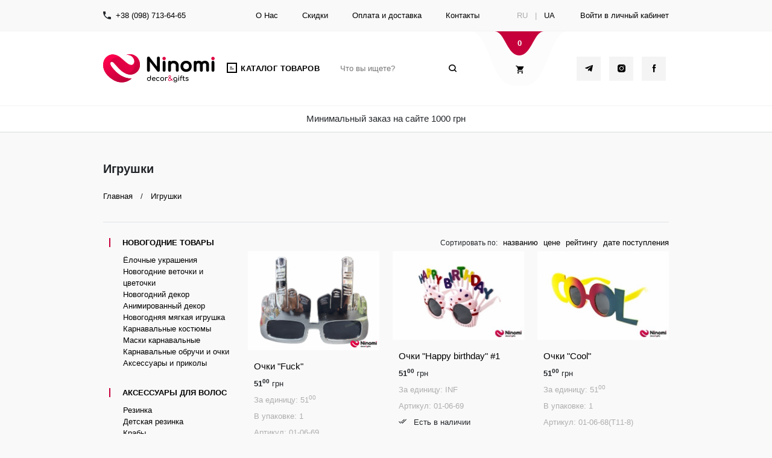

--- FILE ---
content_type: text/html; charset=UTF-8
request_url: https://ninomi.com.ua/catalog/igrushki/
body_size: 30851
content:
<!DOCTYPE html>
<html xmlns="http://www.w3.org/1999/xhtml" lang="ru">
<head>
    <meta charset="utf-8"/>
    <!--[if IE]>
    <script src="http://html5shiv.googlecode.com/svn/trunk/html5.js"></script><![endif]-->
    <meta name="viewport" content="width=device-width, initial-scale=1.0, maximum-scale=1.0, user-scalable=no">
        
    <link rel='canonical' href='https://ninomi.com.ua/catalog/igrushki/'/>            
    <link rel="icon" href="/themes/classic/images/favicon/favicon.ico" type="image/x-icon" />
    <link rel="shortcut icon" href="/themes/classic/images/favicon/favicon.ico" type="image/x-icon" />

    <link rel="apple-touch-icon" sizes="180x180" href="/themes/classic/images/favicon/apple-touch-icon.png">
    <link rel="icon" type="image/png" sizes="32x32" href="/themes/classic/images/favicon/favicon-32x32.png">
    <link rel="icon" type="image/png" sizes="16x16" href="/themes/classic/images/favicon/favicon-16x16.png">
    <link rel="manifest" href="/themes/classic/images/favicon/site.webmanifest">
    <link rel="mask-icon" href="/themes/classic/images/favicon/safari-pinned-tab.svg" color="#5bbad5">
    <meta name="msapplication-TileColor" content="#da532c">
    <meta name="theme-color" content="#ffffff">


    <meta name="apple-mobile-web-app-title" content="Ninomi.com.ua">
    <meta name="apple-mobile-web-app-capable" content="yes">
    <meta name="mobile-web-app-capable" content="yes">
    <meta name="facebook-domain-verification" content="mopsxl2a9j8iho5p2jm7juk3ugy6s9" />

    
    <script> var lang = 'ru';</script>
    
        <link rel="alternate" href="https://ninomi.com.ua/ua/catalog/igrushki/" hreflang="uk-UA"/>
    <link rel="alternate" href="https://ninomi.com.ua/catalog/igrushki/" hreflang="ru-UA"/>
    <link rel="alternate" href="https://ninomi.com.ua/catalog/igrushki/" hreflang="x-default"/>

    <link rel="stylesheet" type="text/css" href="/assets/ad5ed4c1/listview/styles.css" />
<link rel="stylesheet" type="text/css" href="/themes/classic/css/cpager.css" />
<link rel="stylesheet" type="text/css" href="/assets/dc070e2/jui/css/base/jquery-ui.css" />
<link rel="stylesheet" type="text/css" href="/themes/classic/css/vendor.min.css" />
<link rel="stylesheet" type="text/css" href="/themes/classic/css/styles.css?v=6" />
<link rel="stylesheet" type="text/css" href="/themes/classic/css/reset.css?v=2" />
<link rel="stylesheet" type="text/css" href="/themes/classic/css/humane.css" />
<link rel="stylesheet" type="text/css" href="/themes/classic/css/jquery.fancybox.css" />
<link rel="stylesheet" type="text/css" href="/themes/classic/css/jquery.fancybox-thumbs.css" />
<script type="text/javascript" src="//ajax.googleapis.com/ajax/libs/jquery/1.9.1/jquery.min.js"></script>
<script type="text/javascript" src="/assets/dc070e2/jquery.ba-bbq.min.js"></script>
<script type="text/javascript" src="/assets/dc070e2/jui/js/jquery-ui.min.js"></script>
<title>ᐉ Игрушки в Ninomi | Купить детские игрушки по оптовым ценам в Одессе</title>
    <meta name="description" content="Купить детские игрушки в Одессе ⭐ Заказать игрушки для детей на рынке 7км оптом и в розницу ⭐ Доставка игрушек детских по всей Украине ⚡ Низкая стоимость ☎️ Звоните! (098) 713-64-65"/>
    <meta name="keywords" content="игрушки,игрушек,детей,возрасте,из,яркие,также,ассортимент,ребенка,доставка"/>

    
        <!-- Google Tag Manager -->
        <script>(function(w,d,s,l,i){w[l]=w[l]||[];w[l].push({'gtm.start':
                    new Date().getTime(),event:'gtm.js'});var f=d.getElementsByTagName(s)[0],
                j=d.createElement(s),dl=l!='dataLayer'?'&l='+l:'';j.async=true;j.src=
                'https://www.googletagmanager.com/gtm.js?id='+i+dl;f.parentNode.insertBefore(j,f);
            })(window,document,'script','dataLayer','GTM-PWPTDVT');</script>
        <!-- End Google Tag Manager -->

        <script type="application/ld+json">
{
  "@context": "http://schema.org",
  "@type": "Organization",
  "url": "https://ninomi.com.ua/",
  "logo": "https://ninomi.com.ua/themes/classic/images/icons/logo.png",
  "contactPoint": [{
    "@type": "ContactPoint",
    "telephone": "+38 (098) 713-64-65",
    "contactType": "customer service"
  }]
}
    </script>

        <script type="application/ld+json">
{
  "@context": "http://schema.org",
  "@type": "Store",
  "image": [
    "https://ninomi.com.ua/themes/classic/images/icons/logo.png"
   ],
  "@id": "https://ninomi.com.ua",
  "name": "Ninomi",
  "address": {
    "@type": "PostalAddress",
    "streetAddress": "Харьковская площадка, магазин №436",
    "addressLocality": "Одесса",
    "addressRegion": "OD",
    "postalCode": "65120",
    "addressCountry": "UA"
  },
  "url": "http://ninomi.com.ua/contact/",
  "telephone": "+380987136465",
  "openingHoursSpecification": [
    {
      "@type": "OpeningHoursSpecification",
      "dayOfWeek": [
        "Monday",
        "Tuesday",
        "Wednesday",
        "Thursday",
        "Friday",
        "Saturday",
        "Sunday"
      ],
      "opens": "6:00",
      "closes": "15:00"
    }
  ]
}
    </script>
        <!-- Facebook Pixel Code -->
    <script>
        !function(f,b,e,v,n,t,s)
        {if(f.fbq)return;n=f.fbq=function(){n.callMethod?
            n.callMethod.apply(n,arguments):n.queue.push(arguments)};
            if(!f._fbq)f._fbq=n;n.push=n;n.loaded=!0;n.version='2.0';
            n.queue=[];t=b.createElement(e);t.async=!0;
            t.src=v;s=b.getElementsByTagName(e)[0];
            s.parentNode.insertBefore(t,s)}(window, document,'script',
            'https://connect.facebook.net/en_US/fbevents.js');
        fbq('init', '2847695365480679');
        fbq('track', 'PageView');
    </script>
    <noscript><img height="1" width="1" style="display:none"
                   src="https://www.facebook.com/tr?id=2847695365480679&ev=PageView&noscript=1"
        /></noscript>
    <!-- End Facebook Pixel Code -->
	<style>
	@media (max-width: 767px) {
		.cart-btn .cart-amount {
			color: #fff;
			position: absolute;
			right: -10px;
			top: 5px;
			-webkit-transform: translateX(-50%);
			transform: translateX(-50%);
			font-weight: bold;
			-webkit-transition: .25s;
			transition: .25s;
			background: red;
			border-radius: 100%;
			z-index: 99999;
			width: 20px;
		}
	}
	</style>
</head>



<body class="igrushki">
<!-- Google Tag Manager (noscript) -->
<noscript><iframe src="https://www.googletagmanager.com/ns.html?id=GTM-PWPTDVT"
                  height="0" width="0" style="display:none;visibility:hidden"></iframe></noscript>
<!-- End Google Tag Manager (noscript) -->

<!-- Site Topbar-->
<div class="site-topbar d-none d-lg-block">
    <div class="container d-flex align-items-center">
        <div class="topbar-phone pr-lg-5 d-flex align-items-center">
            <i class="bn-phone pr-2"></i><a href="tel:+3800987136465">+38 (098) 713-64-65</a>
        </div>
        <ul class="topbar-menu ml-lg-5 d-flex">
            <li><a href="/about/">О Нас</a></li>
            <li><a href="/skidki/">Скидки</a></li>
            <li><a href="/dostavka-i-oplata/">Оплата и доставка</a></li>
            <li><a href="/contact/">Контакты</a></li>
        </ul>
        <div class="lang-switch mr-lg-0 ml-auto">

                            <span class="text-gray">RU</span>
                <span class="px-2 text-gray">|</span>
                <a href="/ua/catalog/igrushki/">UA</a>
                    </div>
        <div class="account-links ml-auto mr-0">

                            <a onclick="loadLoginForm(event)" href="#">Войти в личный кабинет</a>                    </div>
    </div>
</div>
<!-- Site Header-->
<header class="site-header">
    <div class="container d-flex align-items-center justify-content-between"><a class="data-toggle d-lg-none" href="#" data-target=".menu-container" data-classes="active" data-backdrop="true" data-overflow="true"><i class="bn-burger border-0"></i></a>
        <div class="main-logo">
              <a href="/">                 <img src="/themes/classic/images/logo-main.svg">
            </a>
        </div>
        <div class="header-navigation">
            <a class="d-none d-lg-block" href="#"><i class="bn-catalog"></i><span>Каталог товаров</span></a>

            <div class="menu-container customScroll">
                <div class="container">

                    <div class="sidebar-adv-info visible-xs hidden-lg">
                        <div class="search-desktop">
                            <form class="text_search_xx" action="#" method="POST">
                                <input id="text_searchx" onkeyup="findOnEnter2(event)" type="search" placeholder="Что вы ищете?"/>
                                <a class="top_search" href="javascript:void(0)" onclick="searchGoodsX()">
                                    <button class="search-submit button-styling-remove" type="submit">
                                        <i class="bn-Search"></i>
                                    </button>
                                </a>
                            </form>
                        </div>
                        <div class="lang">
                                                            <span class="text-gray">RU</span>
                                <span class="px-2 text-gray">|</span>
                                <a href="/ua/catalog/igrushki/">UA</a>
                                                    </div>
                        <div class="phone-block">
                            <i class="bn-phone pr-2"></i><a href="tel:+380987136465">+38 (098) 713-64-65</a>
                        </div>
                    </div>

                    <!--  Main Menu-->
                    <ul class="menu-wrap accordion" id="sideMenu">
<li><a class="kk" href="https://ninomi.com.ua/catalog/novogodnie-tovary/">Новогодние товары<i class="bn-chevron-right toggle"></i></a>
<ul class="sub-menu">
<li><a class="kk" href="https://ninomi.com.ua/catalog/yolochnye-ukrasheniya/">Ёлочные украшения<i class="bn-chevron-right toggle"></i></a>
<ul class="sub-menu">
<li><a class="kk" href="https://ninomi.com.ua/catalog/yolochnye-igrushki-v-naborah/">Ёлочные игрушки в наборах</a></li>
<li><a class="kk" href="https://ninomi.com.ua/catalog/yolochnye-ukrasheniya-original/">Ёлочные украшения Original</a></li>
<li><a class="kk" href="https://ninomi.com.ua/catalog/yolochnye-igrushki-white-collection-/">Ёлочные игрушки "White collection"</a></li>
<li><a class="kk" href="https://ninomi.com.ua/catalog/girlyandy/">Гирлянды</a></li>
</ul>
</li>
<li><a class="kk" href="https://ninomi.com.ua/catalog/novogodnie-vetochki-i-cvetochki/">Новогодние веточки и цветочки<i class="bn-chevron-right toggle"></i></a>
<ul class="sub-menu">
<li><a class="kk" href="https://ninomi.com.ua/catalog/vetochki-s-zelenyu/">Веточки с зеленью</a></li>
<li><a class="kk" href="https://ninomi.com.ua/catalog/vetochki-i-cvety-s-glitterom/">Декоративные веточки с глиттером</a></li>
</ul>
</li>
<li><a class="kk" href="https://ninomi.com.ua/catalog/novogodnii-dekor/">Новогодний декор<i class="bn-chevron-right toggle"></i></a>
<ul class="sub-menu">
<li><a class="kk" href="https://ninomi.com.ua/catalog/noski-kovriki-i-meshochki/">Носки,коврики и мешочки</a></li>
<li><a class="kk" href="https://ninomi.com.ua/catalog/shary-so-snegom/">Шары со снегом</a></li>
<li><a class="kk" href="https://ninomi.com.ua/catalog/dekor-white-collection-/">Декор "White collection"</a></li>
<li><a class="kk" href="https://ninomi.com.ua/catalog/dekorativnye-ptichki/">Декоративные птички</a></li>
<li><a class="kk" href="https://ninomi.com.ua/catalog/rojdestvenskie-venki/">Рождественские венки</a></li>
<li><a class="kk" href="https://ninomi.com.ua/catalog/dekor-s-led-podsvetkoi/">Декор с LED-подсветкой</a></li>
</ul>
</li>
<li><a class="kk" href="https://ninomi.com.ua/catalog/animirovannyi-dekor/">Анимированный декор<i class="bn-chevron-right toggle"></i></a>
<ul class="sub-menu">
<li><a class="kk" href="https://ninomi.com.ua/catalog/dekor-s-iskusstvennym-snegopadom/">Декор с искусственным снегопадом</a></li>
<li><a class="kk" href="https://ninomi.com.ua/catalog/animirovannye-installyacii/">Анимированные инсталляции</a></li>
<li><a class="kk" href="https://ninomi.com.ua/catalog/novogodnie-dekoracii/">Фигуры и инсталляции</a></li>
</ul>
</li>
<li><a class="kk" href="https://ninomi.com.ua/catalog/novogodnyaya-myagkaya-igrushka/">Новогодняя мягкая игрушка</a></li>
<li><a class="kk" href="https://ninomi.com.ua/catalog/karnavalnye-kostyumy/">Карнавальные костюмы</a></li>
<li><a class="kk" href="https://ninomi.com.ua/catalog/maski-karnavalnye/">Маски карнавальные</a></li>
<li><a class="kk" href="https://ninomi.com.ua/catalog/karnavalnye-obruchi-i-ochki/">Карнавальные обручи и очки</a></li>
<li><a class="kk" href="https://ninomi.com.ua/catalog/novogodnie-aksessuary-i-prikoly/">Аксессуары и приколы</a></li>
</ul>
</li>
<li><a class="kk" href="https://ninomi.com.ua/catalog/aksessuary-dlya-volos/">Аксессуары для волос<i class="bn-chevron-right toggle"></i></a>
<ul class="sub-menu">
<li><a class="kk" href="https://ninomi.com.ua/catalog/rezinka/">Резинка</a></li>
<li><a class="kk" href="https://ninomi.com.ua/catalog/detskaya-rezinka/">Детская резинка</a></li>
<li><a class="kk" href="https://ninomi.com.ua/catalog/kraby/">Крабы</a></li>
<li><a class="kk" href="https://ninomi.com.ua/catalog/krabiki/">Крабики</a></li>
<li><a class="kk" href="https://ninomi.com.ua/catalog/obruchi/">Обручи</a></li>
<li><a class="kk" href="https://ninomi.com.ua/catalog/zaschip/">Защип</a></li>
<li><a class="kk" href="https://ninomi.com.ua/catalog/utochka/">Уточка</a></li>
<li><a class="kk" href="https://ninomi.com.ua/catalog/nevidimka/">Невидимка</a></li>
<li><a class="kk" href="https://ninomi.com.ua/catalog/povyazki-i-bandany/">Повязки и банданы</a></li>
<li><a class="kk" href="https://ninomi.com.ua/catalog/shpilka/">Шпилька</a></li>
<li><a class="kk" href="https://ninomi.com.ua/catalog/vechernie-aksessuary/">Вечерние аксессуары</a></li>
<li><a class="kk" href="https://ninomi.com.ua/catalog/kanekalony-i-pryadi/">Канекалоны и пряди</a></li>
</ul>
</li>
<li><a class="kk" href="https://ninomi.com.ua/catalog/bijuteriya/">Бижутерия<i class="bn-chevron-right toggle"></i></a>
<ul class="sub-menu">
<li><a class="kk" href="https://ninomi.com.ua/catalog/sergi/">Серьги</a></li>
<li><a class="kk" href="https://ninomi.com.ua/catalog/braslet/">Браслеты</a></li>
<li><a class="kk" href="https://ninomi.com.ua/catalog/kolca/">Кольца</a></li>
<li><a class="kk" href="https://ninomi.com.ua/catalog/ukrasheniya-na-sheyu/">Украшения на шею</a></li>
<li><a class="kk" href="https://ninomi.com.ua/catalog/breloki/">Брелки</a></li>
<li><a class="kk" href="https://ninomi.com.ua/catalog/broshki/">Брошки</a></li>
<li><a class="kk" href="https://ninomi.com.ua/catalog/diademy/">Диадемы</a></li>
<li><a class="kk" href="https://ninomi.com.ua/catalog/detskaya-bijuteriya/">Детская бижутерия</a></li>
</ul>
</li>
<li class="active"><a class="kk" href="https://ninomi.com.ua/catalog/igrushki/">Игрушки<i class="bn-chevron-right toggle"></i></a>
<ul class="sub-menu">
<li><a class="kk" href="https://ninomi.com.ua/catalog/skvishi/">Сквиши</a></li>
<li><a class="kk" href="https://ninomi.com.ua/catalog/slaimy/">Слаймы</a></li>
<li><a class="kk" href="https://ninomi.com.ua/catalog/lizuny/">Лизуны</a></li>
<li><a class="kk" href="https://ninomi.com.ua/catalog/mylnye-puzyri/">Мыльные пузыри</a></li>
<li><a class="kk" href="https://ninomi.com.ua/catalog/antistress/">Антистресс</a></li>
<li><a class="kk" href="https://ninomi.com.ua/catalog/inercionnye-mashinki/">Инерционные машинки</a></li>
<li><a class="kk" href="https://ninomi.com.ua/catalog/ponyashki/">Поняшки</a></li>
<li><a class="kk" href="https://ninomi.com.ua/catalog/pryguny/">Прыгуны</a></li>
<li><a class="kk" href="https://ninomi.com.ua/catalog/detskii-ventilyator/">Детские вентиляторы</a></li>
<li><a class="kk" href="https://ninomi.com.ua/catalog/ruchki/">Ручки</a></li>
<li><a class="kk" href="https://ninomi.com.ua/catalog/ochki-s-prikolom/">Очки с приколом</a></li>
</ul>
</li>
<li><a class="kk" href="https://ninomi.com.ua/catalog/dekor/">Декор<i class="bn-chevron-right toggle"></i></a>
<ul class="sub-menu">
<li><a class="kk" href="https://ninomi.com.ua/catalog/dlya-torjestvennyh-meropriyatii/">Для торжественных мероприятий<i class="bn-chevron-right toggle"></i></a>
<ul class="sub-menu">
<li><a class="kk" href="https://ninomi.com.ua/catalog/podsvechniki/">Подсвечники</a></li>
<li><a class="kk" href="https://ninomi.com.ua/catalog/podtarelniki-i-podstavki/">Подтарельники и подставки</a></li>
<li><a class="kk" href="https://ninomi.com.ua/catalog/kristally-dlya-dekora/">Кристаллы для декора</a></li>
<li><a class="kk" href="https://ninomi.com.ua/catalog/bobiny-katushki-i-jemchug/">Бобины, катушки и жемчуг</a></li>
<li><a class="kk" href="https://ninomi.com.ua/catalog/svechi-dekorativnye/">Свечи декоративные</a></li>
<li><a class="kk" href="https://ninomi.com.ua/catalog/derjateli-dlya-salfetok/">Держатели для салфеток</a></li>
<li><a class="kk" href="https://ninomi.com.ua/catalog/vazy-metallicheskie/">Вазы металлические</a></li>
<li><a class="kk" href="https://ninomi.com.ua/catalog/dekorativnaya-lenta/">Декоративная лента</a></li>
</ul>
</li>
<li><a class="kk" href="https://ninomi.com.ua/catalog/dlya-doma/">Для дома<i class="bn-chevron-right toggle"></i></a>
<ul class="sub-menu">
<li><a class="kk" href="https://ninomi.com.ua/catalog/dekorativnye-fonari/">Декоративные фонари</a></li>
<li><a class="kk" href="https://ninomi.com.ua/catalog/kashpo/">Кашпо</a></li>
<li><a class="kk" href="https://ninomi.com.ua/catalog/dekorativnye-kletki-polki-etajerki/">Декоративные клетки, полки, этажерки</a></li>
<li><a class="kk" href="https://ninomi.com.ua/catalog/vazochki/">Вазочки</a></li>
<li><a class="kk" href="https://ninomi.com.ua/catalog/nastennyi-dekor/">Настенный декор</a></li>
<li><a class="kk" href="https://ninomi.com.ua/catalog/podvesnoi-dekor/">Подвесной декор</a></li>
<li><a class="kk" href="https://ninomi.com.ua/catalog/fotoramki/">Фоторамки</a></li>
<li><a class="kk" href="https://ninomi.com.ua/catalog/dekorativnye-derevya-i-vetki/">Декоративные деревья и ветки</a></li>
<li><a class="kk" href="https://ninomi.com.ua/catalog/korziny/">Корзины</a></li>
<li><a class="kk" href="https://ninomi.com.ua/catalog/figury-i-statuetki/">Фигуры и статуэтки</a></li>
<li><a class="kk" href="https://ninomi.com.ua/catalog/dekor-dlya-kuhni/">Декор для кухни</a></li>
<li><a class="kk" href="https://ninomi.com.ua/catalog/vazy-naturalnye/">Вазы натуральные</a></li>
</ul>
</li>
<li><a class="kk" href="https://ninomi.com.ua/catalog/vazony/">Вазоны</a></li>
<li><a class="kk" href="https://ninomi.com.ua/catalog/iskusstvennye-cvety-/">Искусственные цветы<i class="bn-chevron-right toggle"></i></a>
<ul class="sub-menu">
<li><a class="kk" href="https://ninomi.com.ua/catalog/iskusstvennye-bukety/">Искусственные букеты</a></li>
<li><a class="kk" href="https://ninomi.com.ua/catalog/iskusstvennye-vetki/">Искусственные ветки</a></li>
<li><a class="kk" href="https://ninomi.com.ua/catalog/iskusstvennaya-zelen/">Искусственная зелень</a></li>
<li><a class="kk" href="https://ninomi.com.ua/catalog/golovki-cvetov-i-yagody/">Головки цветов и ягоды</a></li>
<li><a class="kk" href="https://ninomi.com.ua/catalog/sukkulenty/">Суккуленты</a></li>
<li><a class="kk" href="https://ninomi.com.ua/catalog/suhocvety-dlya-dekora/">Сухоцветы для декора</a></li>
</ul>
</li>
</ul>
</li>
<li><a class="kk" href="https://ninomi.com.ua/catalog/dlya-prazdnikov-i-vecherinok/">Для праздников и вечеринок<i class="bn-chevron-right toggle"></i></a>
<ul class="sub-menu">
<li><a class="kk" href="https://ninomi.com.ua/catalog/hellouin/">Хэллоуин<i class="bn-chevron-right toggle"></i></a>
<ul class="sub-menu">
<li><a class="kk" href="https://ninomi.com.ua/catalog/obruchi-rojki/">Обручи / Рожки</a></li>
<li><a class="kk" href="https://ninomi.com.ua/catalog/maski/">Маски</a></li>
<li><a class="kk" href="https://ninomi.com.ua/catalog/shlyapy-i-kolpaki/">Шляпы и колпаки</a></li>
<li><a class="kk" href="https://ninomi.com.ua/catalog/dekor-dlya-hellouina/">Декор для хэллоуина</a></li>
<li><a class="kk" href="https://ninomi.com.ua/catalog/aksessuary-i-prikoly/">Аксессуары и приколы</a></li>
</ul>
</li>
<li><a class="kk" href="https://ninomi.com.ua/catalog/pashalnyi-dekor/">Пасхальный декор<i class="bn-chevron-right toggle"></i></a>
<ul class="sub-menu">
<li><a class="kk" href="https://ninomi.com.ua/catalog/pashalnaya-posuda-/">пасхальная посуда</a></li>
</ul>
</li>
<li><a class="kk" href="https://ninomi.com.ua/catalog/pariki11/">Парики</a></li>
<li><a class="kk" href="https://ninomi.com.ua/catalog/krylya-i-nabory-s-krylyami/">Крылья и наборы с крыльями</a></li>
</ul>
</li>
<li><a class="kk" href="https://ninomi.com.ua/catalog/keramicheskaya-posuda/">керамическая посуда</a></li>
<li><a class="kk" href="https://ninomi.com.ua/catalog/skoro-v-prodaje/">Скоро в продаже</a></li>
<li><a class="kk" href="https://ninomi.com.ua/catalog/keramicheskie-chashki/">керамические чашки</a></li>
<li><a class="kk" href="https://ninomi.com.ua/catalog/novogodnyaya-posuda/">новогодняя посуда</a></li>
<li><a class="kk" href="https://ninomi.com.ua/catalog/oazis-dlya-cvetov/">Оазис для цветов</a></li>
</ul>					<ul class="menu-wrap visible-xs hidden-lg" style="margin-top: 10px; border-top: 1px solid #ECECEC;">
						<li>
													<a onclick="loadLoginForm(event)" href="#">Войти в личный кабинет</a>												</li>
						<li><a href="/cart/">Корзина</a></li>
						<li><a href="/contact/">Контакты</a></li>
						<li><a href="/skidki/">Скидки</a></li>
					</ul>
						
                </div>
            </div>
        </div>
        <div class="search-desktop d-none d-lg-block">
            <form class="text_search_x" action="#" method="POST">
                <input id="text_search" onkeyup="findOnEnter(event)" type="search" placeholder="Что вы ищете?"/>
                <a class="top_search" href="javascript:void(0)" onclick="searchGoods()">
                    <buttton class="search-submit button-styling-remove" type="submit">
                        <i class="bn-Search"></i>
                    </buttton>
                </a>
            </form>
        </div>

        <div class="top-cart top_cart cart-btn"></div>

        <!--Add class .active if cart not empty-->

        <div class="socials d-none d-lg-block">
            <a href="https://t.me/ninomishop"><i class="bn-telegram"></i></a>
            <a href="https://www.instagram.com/ninomishop/"><i class="bn-insta"></i></a>
            <a href="https://www.facebook.com/ninomi.ninomi.902"><i class="bn-facebook"></i></a></div>
    </div>

    <div class="minimal_order">Минимальный заказ на сайте 1000 грн</div>

</header>
<main>
    <!--Fullwidth section for carousel-->


</main>
<!-- Footer-->










    <section class="border-top pt-5">
        <div class="container">
            <div class="catalog-header border-bottom">
                <h1 class="h2 catalog-title text-bold mb-4">Игрушки                </h1>
                <div class="d-flex justify-content-between align-items-center pb-3 flex-column flex-md-row">
                    <ul class="breadcrumbs">
<li itemprop="itemListElement" itemscope itemtype="http://schema.org/ListItem"><a href="/" itemprop="item"><span itemprop="name">Главная</span></a><meta itemprop="position" content="1" /></li><li>/</li><li itemprop="itemListElement" itemscope itemtype="http://schema.org/ListItem"><a href="https://ninomi.com.ua/catalog/igrushki/" itemprop="item"><span itemprop="name">Игрушки</span></a><meta itemprop="position" content="{position}" /></li></ul><!-- breadcrumbs -->
                </div>
            </div>
        </div>
    </section>
    <!--Catalog Sidebar & Tiles grid-->
    <div class="container mt-4">
        <div class="row">
            <div class="col-lg-3 catalog-sidebar customScroll">
                <div class="sidebar-widget">

                    <ul class="clearfix" id="sideMenu">
<li><a href="https://ninomi.com.ua/catalog/novogodnie-tovary/">Новогодние товары<i></i></a>
<ul class="sub">
<li><a href="https://ninomi.com.ua/catalog/yolochnye-ukrasheniya/">Ёлочные украшения<i></i></a>
<ul class="sub">
<li><a href="https://ninomi.com.ua/catalog/yolochnye-igrushki-v-naborah/">Ёлочные игрушки в наборах</a></li>
<li><a href="https://ninomi.com.ua/catalog/yolochnye-ukrasheniya-original/">Ёлочные украшения Original</a></li>
<li><a href="https://ninomi.com.ua/catalog/yolochnye-igrushki-white-collection-/">Ёлочные игрушки "White collection"</a></li>
<li><a href="https://ninomi.com.ua/catalog/girlyandy/">Гирлянды</a></li>
</ul>
</li>
<li><a href="https://ninomi.com.ua/catalog/novogodnie-vetochki-i-cvetochki/">Новогодние веточки и цветочки<i></i></a>
<ul class="sub">
<li><a href="https://ninomi.com.ua/catalog/vetochki-s-zelenyu/">Веточки с зеленью</a></li>
<li><a href="https://ninomi.com.ua/catalog/vetochki-i-cvety-s-glitterom/">Декоративные веточки с глиттером</a></li>
</ul>
</li>
<li><a href="https://ninomi.com.ua/catalog/novogodnii-dekor/">Новогодний декор<i></i></a>
<ul class="sub">
<li><a href="https://ninomi.com.ua/catalog/noski-kovriki-i-meshochki/">Носки,коврики и мешочки</a></li>
<li><a href="https://ninomi.com.ua/catalog/shary-so-snegom/">Шары со снегом</a></li>
<li><a href="https://ninomi.com.ua/catalog/dekor-white-collection-/">Декор "White collection"</a></li>
<li><a href="https://ninomi.com.ua/catalog/dekorativnye-ptichki/">Декоративные птички</a></li>
<li><a href="https://ninomi.com.ua/catalog/rojdestvenskie-venki/">Рождественские венки</a></li>
<li><a href="https://ninomi.com.ua/catalog/dekor-s-led-podsvetkoi/">Декор с LED-подсветкой</a></li>
</ul>
</li>
<li><a href="https://ninomi.com.ua/catalog/animirovannyi-dekor/">Анимированный декор<i></i></a>
<ul class="sub">
<li><a href="https://ninomi.com.ua/catalog/dekor-s-iskusstvennym-snegopadom/">Декор с искусственным снегопадом</a></li>
<li><a href="https://ninomi.com.ua/catalog/animirovannye-installyacii/">Анимированные инсталляции</a></li>
<li><a href="https://ninomi.com.ua/catalog/novogodnie-dekoracii/">Фигуры и инсталляции</a></li>
</ul>
</li>
<li><a href="https://ninomi.com.ua/catalog/novogodnyaya-myagkaya-igrushka/">Новогодняя мягкая игрушка</a></li>
<li><a href="https://ninomi.com.ua/catalog/karnavalnye-kostyumy/">Карнавальные костюмы</a></li>
<li><a href="https://ninomi.com.ua/catalog/maski-karnavalnye/">Маски карнавальные</a></li>
<li><a href="https://ninomi.com.ua/catalog/karnavalnye-obruchi-i-ochki/">Карнавальные обручи и очки</a></li>
<li><a href="https://ninomi.com.ua/catalog/novogodnie-aksessuary-i-prikoly/">Аксессуары и приколы</a></li>
</ul>
</li>
<li><a href="https://ninomi.com.ua/catalog/aksessuary-dlya-volos/">Аксессуары для волос<i></i></a>
<ul class="sub">
<li><a href="https://ninomi.com.ua/catalog/rezinka/">Резинка</a></li>
<li><a href="https://ninomi.com.ua/catalog/detskaya-rezinka/">Детская резинка</a></li>
<li><a href="https://ninomi.com.ua/catalog/kraby/">Крабы</a></li>
<li><a href="https://ninomi.com.ua/catalog/krabiki/">Крабики</a></li>
<li><a href="https://ninomi.com.ua/catalog/obruchi/">Обручи</a></li>
<li><a href="https://ninomi.com.ua/catalog/zaschip/">Защип</a></li>
<li><a href="https://ninomi.com.ua/catalog/utochka/">Уточка</a></li>
<li><a href="https://ninomi.com.ua/catalog/nevidimka/">Невидимка</a></li>
<li><a href="https://ninomi.com.ua/catalog/povyazki-i-bandany/">Повязки и банданы</a></li>
<li><a href="https://ninomi.com.ua/catalog/shpilka/">Шпилька</a></li>
<li><a href="https://ninomi.com.ua/catalog/vechernie-aksessuary/">Вечерние аксессуары</a></li>
<li><a href="https://ninomi.com.ua/catalog/kanekalony-i-pryadi/">Канекалоны и пряди</a></li>
</ul>
</li>
<li><a href="https://ninomi.com.ua/catalog/bijuteriya/">Бижутерия<i></i></a>
<ul class="sub">
<li><a href="https://ninomi.com.ua/catalog/sergi/">Серьги</a></li>
<li><a href="https://ninomi.com.ua/catalog/braslet/">Браслеты</a></li>
<li><a href="https://ninomi.com.ua/catalog/kolca/">Кольца</a></li>
<li><a href="https://ninomi.com.ua/catalog/ukrasheniya-na-sheyu/">Украшения на шею</a></li>
<li><a href="https://ninomi.com.ua/catalog/breloki/">Брелки</a></li>
<li><a href="https://ninomi.com.ua/catalog/broshki/">Брошки</a></li>
<li><a href="https://ninomi.com.ua/catalog/diademy/">Диадемы</a></li>
<li><a href="https://ninomi.com.ua/catalog/detskaya-bijuteriya/">Детская бижутерия</a></li>
</ul>
</li>
<li class="active"><a href="https://ninomi.com.ua/catalog/igrushki/">Игрушки<i></i></a>
<ul class="sub">
<li><a href="https://ninomi.com.ua/catalog/skvishi/">Сквиши</a></li>
<li><a href="https://ninomi.com.ua/catalog/slaimy/">Слаймы</a></li>
<li><a href="https://ninomi.com.ua/catalog/lizuny/">Лизуны</a></li>
<li><a href="https://ninomi.com.ua/catalog/mylnye-puzyri/">Мыльные пузыри</a></li>
<li><a href="https://ninomi.com.ua/catalog/antistress/">Антистресс</a></li>
<li><a href="https://ninomi.com.ua/catalog/inercionnye-mashinki/">Инерционные машинки</a></li>
<li><a href="https://ninomi.com.ua/catalog/ponyashki/">Поняшки</a></li>
<li><a href="https://ninomi.com.ua/catalog/pryguny/">Прыгуны</a></li>
<li><a href="https://ninomi.com.ua/catalog/detskii-ventilyator/">Детские вентиляторы</a></li>
<li><a href="https://ninomi.com.ua/catalog/ruchki/">Ручки</a></li>
<li><a href="https://ninomi.com.ua/catalog/ochki-s-prikolom/">Очки с приколом</a></li>
</ul>
</li>
<li><a href="https://ninomi.com.ua/catalog/dekor/">Декор<i></i></a>
<ul class="sub">
<li><a href="https://ninomi.com.ua/catalog/dlya-torjestvennyh-meropriyatii/">Для торжественных мероприятий<i></i></a>
<ul class="sub">
<li><a href="https://ninomi.com.ua/catalog/podsvechniki/">Подсвечники</a></li>
<li><a href="https://ninomi.com.ua/catalog/podtarelniki-i-podstavki/">Подтарельники и подставки</a></li>
<li><a href="https://ninomi.com.ua/catalog/kristally-dlya-dekora/">Кристаллы для декора</a></li>
<li><a href="https://ninomi.com.ua/catalog/bobiny-katushki-i-jemchug/">Бобины, катушки и жемчуг</a></li>
<li><a href="https://ninomi.com.ua/catalog/svechi-dekorativnye/">Свечи декоративные</a></li>
<li><a href="https://ninomi.com.ua/catalog/derjateli-dlya-salfetok/">Держатели для салфеток</a></li>
<li><a href="https://ninomi.com.ua/catalog/vazy-metallicheskie/">Вазы металлические</a></li>
<li><a href="https://ninomi.com.ua/catalog/dekorativnaya-lenta/">Декоративная лента</a></li>
</ul>
</li>
<li><a href="https://ninomi.com.ua/catalog/dlya-doma/">Для дома<i></i></a>
<ul class="sub">
<li><a href="https://ninomi.com.ua/catalog/dekorativnye-fonari/">Декоративные фонари</a></li>
<li><a href="https://ninomi.com.ua/catalog/kashpo/">Кашпо</a></li>
<li><a href="https://ninomi.com.ua/catalog/dekorativnye-kletki-polki-etajerki/">Декоративные клетки, полки, этажерки</a></li>
<li><a href="https://ninomi.com.ua/catalog/vazochki/">Вазочки</a></li>
<li><a href="https://ninomi.com.ua/catalog/nastennyi-dekor/">Настенный декор</a></li>
<li><a href="https://ninomi.com.ua/catalog/podvesnoi-dekor/">Подвесной декор</a></li>
<li><a href="https://ninomi.com.ua/catalog/fotoramki/">Фоторамки</a></li>
<li><a href="https://ninomi.com.ua/catalog/dekorativnye-derevya-i-vetki/">Декоративные деревья и ветки</a></li>
<li><a href="https://ninomi.com.ua/catalog/korziny/">Корзины</a></li>
<li><a href="https://ninomi.com.ua/catalog/figury-i-statuetki/">Фигуры и статуэтки</a></li>
<li><a href="https://ninomi.com.ua/catalog/dekor-dlya-kuhni/">Декор для кухни</a></li>
<li><a href="https://ninomi.com.ua/catalog/vazy-naturalnye/">Вазы натуральные</a></li>
</ul>
</li>
<li><a href="https://ninomi.com.ua/catalog/vazony/">Вазоны</a></li>
<li><a href="https://ninomi.com.ua/catalog/iskusstvennye-cvety-/">Искусственные цветы<i></i></a>
<ul class="sub">
<li><a href="https://ninomi.com.ua/catalog/iskusstvennye-bukety/">Искусственные букеты</a></li>
<li><a href="https://ninomi.com.ua/catalog/iskusstvennye-vetki/">Искусственные ветки</a></li>
<li><a href="https://ninomi.com.ua/catalog/iskusstvennaya-zelen/">Искусственная зелень</a></li>
<li><a href="https://ninomi.com.ua/catalog/golovki-cvetov-i-yagody/">Головки цветов и ягоды</a></li>
<li><a href="https://ninomi.com.ua/catalog/sukkulenty/">Суккуленты</a></li>
<li><a href="https://ninomi.com.ua/catalog/suhocvety-dlya-dekora/">Сухоцветы для декора</a></li>
</ul>
</li>
</ul>
</li>
<li><a href="https://ninomi.com.ua/catalog/dlya-prazdnikov-i-vecherinok/">Для праздников и вечеринок<i></i></a>
<ul class="sub">
<li><a href="https://ninomi.com.ua/catalog/hellouin/">Хэллоуин<i></i></a>
<ul class="sub">
<li><a href="https://ninomi.com.ua/catalog/obruchi-rojki/">Обручи / Рожки</a></li>
<li><a href="https://ninomi.com.ua/catalog/maski/">Маски</a></li>
<li><a href="https://ninomi.com.ua/catalog/shlyapy-i-kolpaki/">Шляпы и колпаки</a></li>
<li><a href="https://ninomi.com.ua/catalog/dekor-dlya-hellouina/">Декор для хэллоуина</a></li>
<li><a href="https://ninomi.com.ua/catalog/aksessuary-i-prikoly/">Аксессуары и приколы</a></li>
</ul>
</li>
<li><a href="https://ninomi.com.ua/catalog/pashalnyi-dekor/">Пасхальный декор<i></i></a>
<ul class="sub">
<li><a href="https://ninomi.com.ua/catalog/pashalnaya-posuda-/">пасхальная посуда</a></li>
</ul>
</li>
<li><a href="https://ninomi.com.ua/catalog/pariki11/">Парики</a></li>
<li><a href="https://ninomi.com.ua/catalog/krylya-i-nabory-s-krylyami/">Крылья и наборы с крыльями</a></li>
</ul>
</li>
<li><a href="https://ninomi.com.ua/catalog/keramicheskaya-posuda/">керамическая посуда</a></li>
<li><a href="https://ninomi.com.ua/catalog/skoro-v-prodaje/">Скоро в продаже</a></li>
<li><a href="https://ninomi.com.ua/catalog/keramicheskie-chashki/">керамические чашки</a></li>
<li><a href="https://ninomi.com.ua/catalog/novogodnyaya-posuda/">новогодняя посуда</a></li>
<li><a href="https://ninomi.com.ua/catalog/oazis-dlya-cvetov/">Оазис для цветов</a></li>
</ul>                </div>
            </div>
            <!-- Catalog wrapper _list --->
                    <script type="application/ld+json">
    {
      "@context": "http://schema.org/",
      "@type": "Product",
      "name": "",
            "aggregateRating": {
        "@type": "AggregateRating",
        "ratingValue": "5",
        "ratingCount": "5"
      },
      "offers": {
        "@type": "AggregateOffer",
        "lowPrice": "0",
        "highPrice": "0",
        "priceCurrency": "UAH"
      }
    }
    </script>
<div class="col-lg-9">
                        <div id="goods_list" class="list-view">
<div class="sorter">
Сортировать по:<ul>
<li><a href="https://ninomi.com.ua/catalog/igrushki/?sort=NAME">названию</a></li>
<li><a href="https://ninomi.com.ua/catalog/igrushki/?sort=PRICE">цене</a></li>
<li><a href="https://ninomi.com.ua/catalog/igrushki/?sort=COUNT_VIEW">рейтингу</a></li>
<li><a href="https://ninomi.com.ua/catalog/igrushki/?sort=ID">дате поступления</a></li>
</ul></div><div class="row">


<div class="col-lg-4 col-sm-6 col-md-4">
    <div class="product-card">
        <!--Product Card-->
        <div class="product-card-img">
            <div class="carousel slide carousel-fade" id="carousel-thumb_5647" data-pause="false">
                <!-- Slides-->
                <div class="carousel-inner" role="listbox">
                                        
                    <div class="first-photo">
                        <a data-id="ochki-fuck-" href="https://ninomi.com.ua/goods/ochki-fuck-/"><img class="img-responsive" src="/files/img/goods/small/5647.png?v=8" alt="Очки &quot;Fuck&quot; - Фото"></a>                    </div>
                                            <div class="second-photo" style="display: none;">
                            <a data-id="ochki-fuck-" href="https://ninomi.com.ua/goods/ochki-fuck-/"><img class="img-responsive" src="/files/img/goods/small/5647_1.png?v=8" alt="Очки &quot;Fuck&quot; - Фото"></a>                        </div>
                    
                    <div class="carousel-item"><a data-image="/files/img/goods/small/5647_1.png" title="Очки &quot;Fuck&quot;" rel="photo" data-zoom-image="/files/img/goods/small/5647_1.png" href="/files/img/goods/small/5647_1.png"><img src="/files/img/goods/small/5647_1.png" class="d-block w-100" alt="Очки "Fuck"" id="img_01" /></a></div>                </div>
            </div>
            <!--On Hover visible info-->
        </div>
        
        <div class="product-card-info">
        <!--Visible Info-->
            <a data-id="ochki-fuck-" title="Очки Fuck" class="product-card-title mb-2 mt-3 d-block" href="https://ninomi.com.ua/goods/ochki-fuck-/">Очки "Fuck"</a>                            <div id="price_5647" class="product-card-price mb-2" data-price="51<sup>00</sup>">51<sup>00</sup> <small> грн</small></div>
                        <div class="product-card-color mb-2 text-gray">За единицу: 51<sup>00</sup></div>
                    <div class="product-card-packing mb-2 text-gray">В упаковке: 1 </div>
                <div class="sku mb-2 text-gray">Артикул: 01-06-69</div>

                            <div class="stock mb-2">
                <i class="bn-check-double mr-2"></i>
                                                Есть в наличии                            </div>
            
            <div class="d-flex flex-wrap justify-content-between item-cont-new">
                <div class="product-card-quantity mb-2 amount">
                    <span class="bn-minus minus minus_qty" href="#" onclick="chCDGoods('m',event,5647)"></span>
                    <input type="text" class="count_goods_5647" value="1" maxlength="" onkeyup="filterNum(this)" onchange="recalcGoodsPrice(this,5647)" />
                    <span class="bn-plus plus plus_qty" href="#" onclick="chCDGoods('p',event,5647)"></span>
                </div>
                <div class="product-card-addToCart mb-2">
                    <div class="alert_box">Товар добавлен в корзину!</div>
                    <a class="button_buy btn btn-solid" rel="5647" href="#">Купить</a>                </div>
                <script type="text/javascript">
                    $(function() {
                        $('#product_5647').find('input[type=radio]:last').click();
                        $('#product_5647').find('input[type=radio]:first').click();
                    });
                </script>
            </div>
        </div>

        </div>
</div>



                

                


<div class="col-lg-4 col-sm-6 col-md-4">
    <div class="product-card">
        <!--Product Card-->
        <div class="product-card-img">
            <div class="carousel slide carousel-fade" id="carousel-thumb_2716" data-pause="false">
                <!-- Slides-->
                <div class="carousel-inner" role="listbox">
                                        
                    <div class="first-photo">
                        <a data-id="ochki-happy-birthday-1" href="https://ninomi.com.ua/goods/ochki-happy-birthday-1/"><img class="img-responsive" src="/files/img/goods/small/2716.jpg?v=8" alt="Очки &quot;Happy birthday&quot; #1 - Фото"></a>                    </div>
                                            <div class="second-photo" style="display: none;">
                            <a data-id="ochki-happy-birthday-1" href="https://ninomi.com.ua/goods/ochki-happy-birthday-1/"><img class="img-responsive" src="/files/img/goods/small/2716_1.jpg?v=8" alt="Очки &quot;Happy birthday&quot; #1 - Фото"></a>                        </div>
                    
                    <div class="carousel-item"><a data-image="/files/img/goods/small/2716_1.jpg" title="Очки &quot;Happy birthday&quot; #1" rel="photo" data-zoom-image="/files/img/goods/small/2716_1.jpg" href="/files/img/goods/small/2716_1.jpg"><img src="/files/img/goods/small/2716_1.jpg" class="d-block w-100" alt="Очки "Happy birthday" #1" id="img_01" /></a></div>                </div>
            </div>
            <!--On Hover visible info-->
        </div>
        
        <div class="product-card-info">
        <!--Visible Info-->
            <a data-id="ochki-happy-birthday-1" title="Очки Happy birthday #1" class="product-card-title mb-2 mt-3 d-block" href="https://ninomi.com.ua/goods/ochki-happy-birthday-1/">Очки "Happy birthday" #1</a>                            <div id="price_2716" class="product-card-price mb-2" data-price="51<sup>00</sup>">51<sup>00</sup> <small> грн</small></div>
                        <div class="product-card-color mb-2 text-gray">За единицу: INF</sup></div>
                <div class="sku mb-2 text-gray">Артикул: 01-06-69</div>

                            <div class="stock mb-2">
                <i class="bn-check-double mr-2"></i>
                                                Есть в наличии                            </div>
            
            <div class="d-flex flex-wrap justify-content-between item-cont-new">
                <div class="product-card-quantity mb-2 amount">
                    <span class="bn-minus minus minus_qty" href="#" onclick="chCDGoods('m',event,2716)"></span>
                    <input type="text" class="count_goods_2716" value="1" maxlength="" onkeyup="filterNum(this)" onchange="recalcGoodsPrice(this,2716)" />
                    <span class="bn-plus plus plus_qty" href="#" onclick="chCDGoods('p',event,2716)"></span>
                </div>
                <div class="product-card-addToCart mb-2">
                    <div class="alert_box">Товар добавлен в корзину!</div>
                    <a class="button_buy btn btn-solid" rel="2716" href="#">Купить</a>                </div>
                <script type="text/javascript">
                    $(function() {
                        $('#product_2716').find('input[type=radio]:last').click();
                        $('#product_2716').find('input[type=radio]:first').click();
                    });
                </script>
            </div>
        </div>

        </div>
</div>



                

                


<div class="col-lg-4 col-sm-6 col-md-4">
    <div class="product-card">
        <!--Product Card-->
        <div class="product-card-img">
            <div class="carousel slide carousel-fade" id="carousel-thumb_2715" data-pause="false">
                <!-- Slides-->
                <div class="carousel-inner" role="listbox">
                                        
                    <div class="first-photo">
                        <a data-id="ochki-cool-1" href="https://ninomi.com.ua/goods/ochki-cool-1/"><img class="img-responsive" src="/files/img/goods/small/2715.jpg?v=8" alt="Очки &quot;Cool&quot; - Фото"></a>                    </div>
                                            <div class="second-photo" style="display: none;">
                            <a data-id="ochki-cool-1" href="https://ninomi.com.ua/goods/ochki-cool-1/"><img class="img-responsive" src="/files/img/goods/small/2715_1.jpg?v=8" alt="Очки &quot;Cool&quot; - Фото"></a>                        </div>
                    
                    <div class="carousel-item"><a data-image="/files/img/goods/small/2715_1.jpg" title="Очки &quot;Cool&quot;" rel="photo" data-zoom-image="/files/img/goods/small/2715_1.jpg" href="/files/img/goods/small/2715_1.jpg"><img src="/files/img/goods/small/2715_1.jpg" class="d-block w-100" alt="Очки "Cool"" id="img_01" /></a></div>                </div>
            </div>
            <!--On Hover visible info-->
        </div>
        
        <div class="product-card-info">
        <!--Visible Info-->
            <a data-id="ochki-cool-1" title="Очки Cool" class="product-card-title mb-2 mt-3 d-block" href="https://ninomi.com.ua/goods/ochki-cool-1/">Очки "Cool"</a>                            <div id="price_2715" class="product-card-price mb-2" data-price="51<sup>00</sup>">51<sup>00</sup> <small> грн</small></div>
                        <div class="product-card-color mb-2 text-gray">За единицу: 51<sup>00</sup></div>
                    <div class="product-card-packing mb-2 text-gray">В упаковке: 1 </div>
                <div class="sku mb-2 text-gray">Артикул: 01-06-68(Т11-8)</div>

                            <div class="stock mb-2">
                <i class="bn-check-double mr-2"></i>
                                                Есть в наличии                            </div>
            
            <div class="d-flex flex-wrap justify-content-between item-cont-new">
                <div class="product-card-quantity mb-2 amount">
                    <span class="bn-minus minus minus_qty" href="#" onclick="chCDGoods('m',event,2715)"></span>
                    <input type="text" class="count_goods_2715" value="1" maxlength="" onkeyup="filterNum(this)" onchange="recalcGoodsPrice(this,2715)" />
                    <span class="bn-plus plus plus_qty" href="#" onclick="chCDGoods('p',event,2715)"></span>
                </div>
                <div class="product-card-addToCart mb-2">
                    <div class="alert_box">Товар добавлен в корзину!</div>
                    <a class="button_buy btn btn-solid" rel="2715" href="#">Купить</a>                </div>
                <script type="text/javascript">
                    $(function() {
                        $('#product_2715').find('input[type=radio]:last').click();
                        $('#product_2715').find('input[type=radio]:first').click();
                    });
                </script>
            </div>
        </div>

        </div>
</div>



                

                


<div class="col-lg-4 col-sm-6 col-md-4">
    <div class="product-card">
        <!--Product Card-->
        <div class="product-card-img">
            <div class="carousel slide carousel-fade" id="carousel-thumb_2698" data-pause="false">
                <!-- Slides-->
                <div class="carousel-inner" role="listbox">
                                        
                    <div class="first-photo">
                        <a data-id="ochki-edinorog-1" href="https://ninomi.com.ua/goods/ochki-edinorog-1/"><img class="img-responsive" src="/files/img/goods/small/2698.jpg?v=8" alt="Очки &quot;Единорог&quot; - Фото"></a>                    </div>
                                            <div class="second-photo" style="display: none;">
                            <a data-id="ochki-edinorog-1" href="https://ninomi.com.ua/goods/ochki-edinorog-1/"><img class="img-responsive" src="/files/img/goods/small/2698_1.jpg?v=8" alt="Очки &quot;Единорог&quot; - Фото"></a>                        </div>
                    
                    <div class="carousel-item"><a data-image="/files/img/goods/small/2698_1.jpg" title="Очки &quot;Единорог&quot;" rel="photo" data-zoom-image="/files/img/goods/small/2698_1.jpg" href="/files/img/goods/small/2698_1.jpg"><img src="/files/img/goods/small/2698_1.jpg" class="d-block w-100" alt="Очки "Единорог"" id="img_01" /></a></div>                </div>
            </div>
            <!--On Hover visible info-->
        </div>
        
        <div class="product-card-info">
        <!--Visible Info-->
            <a data-id="ochki-edinorog-1" title="Очки Единорог" class="product-card-title mb-2 mt-3 d-block" href="https://ninomi.com.ua/goods/ochki-edinorog-1/">Очки "Единорог"</a>                            <div id="price_2698" class="product-card-price mb-2" data-price="61<sup>00</sup>">61<sup>00</sup> <small> грн</small></div>
                        <div class="product-card-color mb-2 text-gray">За единицу: 61<sup>00</sup></div>
                    <div class="product-card-packing mb-2 text-gray">В упаковке: 1 </div>
                <div class="sku mb-2 text-gray">Артикул: 01-06-60(11-9)</div>

                            <div class="stock mb-2">
                <i class="bn-check-double mr-2"></i>
                                                Есть в наличии                            </div>
            
            <div class="d-flex flex-wrap justify-content-between item-cont-new">
                <div class="product-card-quantity mb-2 amount">
                    <span class="bn-minus minus minus_qty" href="#" onclick="chCDGoods('m',event,2698)"></span>
                    <input type="text" class="count_goods_2698" value="1" maxlength="" onkeyup="filterNum(this)" onchange="recalcGoodsPrice(this,2698)" />
                    <span class="bn-plus plus plus_qty" href="#" onclick="chCDGoods('p',event,2698)"></span>
                </div>
                <div class="product-card-addToCart mb-2">
                    <div class="alert_box">Товар добавлен в корзину!</div>
                    <a class="button_buy btn btn-solid" rel="2698" href="#">Купить</a>                </div>
                <script type="text/javascript">
                    $(function() {
                        $('#product_2698').find('input[type=radio]:last').click();
                        $('#product_2698').find('input[type=radio]:first').click();
                    });
                </script>
            </div>
        </div>

        </div>
</div>



                

                


<div class="col-lg-4 col-sm-6 col-md-4">
    <div class="product-card">
        <!--Product Card-->
        <div class="product-card-img">
            <div class="carousel slide carousel-fade" id="carousel-thumb_2064" data-pause="false">
                <!-- Slides-->
                <div class="carousel-inner" role="listbox">
                                        
                    <div class="first-photo">
                        <a data-id="antistress-gusenica-s-led-podsvetkoi" href="https://ninomi.com.ua/goods/antistress-gusenica-s-led-podsvetkoi/"><img class="img-responsive" src="/files/img/goods/small/2064.jpg?v=8" alt="Антистресс &quot;Гусеница&quot; с LED-подсветкой - Фото"></a>                    </div>
                                            <div class="second-photo" style="display: none;">
                            <a data-id="antistress-gusenica-s-led-podsvetkoi" href="https://ninomi.com.ua/goods/antistress-gusenica-s-led-podsvetkoi/"><img class="img-responsive" src="/files/img/goods/small/2064_1.jpg?v=8" alt="Антистресс &quot;Гусеница&quot; с LED-подсветкой - Фото"></a>                        </div>
                    
                    <div class="carousel-item"><a data-image="/files/img/goods/small/2064_1.jpg" title="Антистресс &quot;Гусеница&quot; с LED-подсветкой" rel="photo" data-zoom-image="/files/img/goods/small/2064_1.jpg" href="/files/img/goods/small/2064_1.jpg"><img src="/files/img/goods/small/2064_1.jpg" class="d-block w-100" alt="Антистресс "Гусеница" с LED-подсветкой" id="img_01" /></a></div><div class="carousel-item"><a data-image="/files/img/goods/small/2064_2.jpg" title="Антистресс &quot;Гусеница&quot; с LED-подсветкой" rel="photo" data-zoom-image="/files/img/goods/small/2064_2.jpg" href="/files/img/goods/small/2064_2.jpg"><img src="/files/img/goods/small/2064_2.jpg" class="d-block w-100" alt="Антистресс "Гусеница" с LED-подсветкой" id="img_01" /></a></div><div class="carousel-item"><a data-image="/files/img/goods/small/2064_3.jpg" title="Антистресс &quot;Гусеница&quot; с LED-подсветкой" rel="photo" data-zoom-image="/files/img/goods/small/2064_3.jpg" href="/files/img/goods/small/2064_3.jpg"><img src="/files/img/goods/small/2064_3.jpg" class="d-block w-100" alt="Антистресс "Гусеница" с LED-подсветкой" id="img_01" /></a></div><div class="carousel-item"><a data-image="/files/img/goods/small/2064_4.jpg" title="Антистресс &quot;Гусеница&quot; с LED-подсветкой" rel="photo" data-zoom-image="/files/img/goods/small/2064_4.jpg" href="/files/img/goods/small/2064_4.jpg"><img src="/files/img/goods/small/2064_4.jpg" class="d-block w-100" alt="Антистресс "Гусеница" с LED-подсветкой" id="img_01" /></a></div><div class="carousel-item"><a data-image="/files/img/goods/small/2064_5.jpg" title="Антистресс &quot;Гусеница&quot; с LED-подсветкой" rel="photo" data-zoom-image="/files/img/goods/small/2064_5.jpg" href="/files/img/goods/small/2064_5.jpg"><img src="/files/img/goods/small/2064_5.jpg" class="d-block w-100" alt="Антистресс "Гусеница" с LED-подсветкой" id="img_01" /></a></div><div class="carousel-item"><a data-image="/files/img/goods/small/2064_6.jpg" title="Антистресс &quot;Гусеница&quot; с LED-подсветкой" rel="photo" data-zoom-image="/files/img/goods/small/2064_6.jpg" href="/files/img/goods/small/2064_6.jpg"><img src="/files/img/goods/small/2064_6.jpg" class="d-block w-100" alt="Антистресс "Гусеница" с LED-подсветкой" id="img_01" /></a></div>                </div>
            </div>
            <!--On Hover visible info-->
        </div>
        
        <div class="product-card-info">
        <!--Visible Info-->
            <a data-id="antistress-gusenica-s-led-podsvetkoi" title="Антистресс Гусеница с LED-подсветкой" class="product-card-title mb-2 mt-3 d-block" href="https://ninomi.com.ua/goods/antistress-gusenica-s-led-podsvetkoi/">Антистресс "Гусеница" с LED-подсветкой</a>                            <div id="price_2064" class="product-card-price mb-2" data-price="888<sup>00</sup>">888<sup>00</sup> <small> грн</small></div>
                        <div class="product-card-color mb-2 text-gray">За единицу: 37<sup>00</sup></div>
                    <div class="product-card-packing mb-2 text-gray">В упаковке: 24 </div>
                <div class="sku mb-2 text-gray">Артикул: 01-06-20(Т14-5)</div>

                            <div class="stock mb-2">
                <i class="bn-check-double mr-2"></i>
                                                Есть в наличии                            </div>
            
            <div class="d-flex flex-wrap justify-content-between item-cont-new">
                <div class="product-card-quantity mb-2 amount">
                    <span class="bn-minus minus minus_qty" href="#" onclick="chCDGoods('m',event,2064)"></span>
                    <input type="text" class="count_goods_2064" value="1" maxlength="" onkeyup="filterNum(this)" onchange="recalcGoodsPrice(this,2064)" />
                    <span class="bn-plus plus plus_qty" href="#" onclick="chCDGoods('p',event,2064)"></span>
                </div>
                <div class="product-card-addToCart mb-2">
                    <div class="alert_box">Товар добавлен в корзину!</div>
                    <a class="button_buy btn btn-solid" rel="2064" href="#">Купить</a>                </div>
                <script type="text/javascript">
                    $(function() {
                        $('#product_2064').find('input[type=radio]:last').click();
                        $('#product_2064').find('input[type=radio]:first').click();
                    });
                </script>
            </div>
        </div>

        </div>
</div>



                

                


<div class="col-lg-4 col-sm-6 col-md-4">
    <div class="product-card">
        <!--Product Card-->
        <div class="product-card-img">
            <div class="carousel slide carousel-fade" id="carousel-thumb_2063" data-pause="false">
                <!-- Slides-->
                <div class="carousel-inner" role="listbox">
                                        
                    <div class="first-photo">
                        <a data-id="ochki-edinorog-" href="https://ninomi.com.ua/goods/ochki-edinorog-/"><img class="img-responsive" src="/files/img/goods/small/2063.jpg?v=8" alt="Очки &quot;Единорог&quot; - Фото"></a>                    </div>
                                            <div class="second-photo" style="display: none;">
                            <a data-id="ochki-edinorog-" href="https://ninomi.com.ua/goods/ochki-edinorog-/"><img class="img-responsive" src="/files/img/goods/small/2063_1.jpg?v=8" alt="Очки &quot;Единорог&quot; - Фото"></a>                        </div>
                    
                    <div class="carousel-item"><a data-image="/files/img/goods/small/2063_1.jpg" title="Очки &quot;Единорог&quot;" rel="photo" data-zoom-image="/files/img/goods/small/2063_1.jpg" href="/files/img/goods/small/2063_1.jpg"><img src="/files/img/goods/small/2063_1.jpg" class="d-block w-100" alt="Очки "Единорог"" id="img_01" /></a></div>                </div>
            </div>
            <!--On Hover visible info-->
        </div>
        
        <div class="product-card-info">
        <!--Visible Info-->
            <a data-id="ochki-edinorog-" title="Очки Единорог" class="product-card-title mb-2 mt-3 d-block" href="https://ninomi.com.ua/goods/ochki-edinorog-/">Очки "Единорог"</a>                            <div id="price_2063" class="product-card-price mb-2" data-price="61<sup>00</sup>">61<sup>00</sup> <small> грн</small></div>
                        <div class="product-card-color mb-2 text-gray">За единицу: 61<sup>00</sup></div>
                    <div class="product-card-packing mb-2 text-gray">В упаковке: 1 </div>
                <div class="sku mb-2 text-gray">Артикул: 01-06-59(11-9)</div>

                            <div class="stock mb-2">
                <i class="bn-check-double mr-2"></i>
                                                Есть в наличии                            </div>
            
            <div class="d-flex flex-wrap justify-content-between item-cont-new">
                <div class="product-card-quantity mb-2 amount">
                    <span class="bn-minus minus minus_qty" href="#" onclick="chCDGoods('m',event,2063)"></span>
                    <input type="text" class="count_goods_2063" value="1" maxlength="" onkeyup="filterNum(this)" onchange="recalcGoodsPrice(this,2063)" />
                    <span class="bn-plus plus plus_qty" href="#" onclick="chCDGoods('p',event,2063)"></span>
                </div>
                <div class="product-card-addToCart mb-2">
                    <div class="alert_box">Товар добавлен в корзину!</div>
                    <a class="button_buy btn btn-solid" rel="2063" href="#">Купить</a>                </div>
                <script type="text/javascript">
                    $(function() {
                        $('#product_2063').find('input[type=radio]:last').click();
                        $('#product_2063').find('input[type=radio]:first').click();
                    });
                </script>
            </div>
        </div>

        </div>
</div>



                

                


<div class="col-lg-4 col-sm-6 col-md-4">
    <div class="product-card">
        <!--Product Card-->
        <div class="product-card-img">
            <div class="carousel slide carousel-fade" id="carousel-thumb_2062" data-pause="false">
                <!-- Slides-->
                <div class="carousel-inner" role="listbox">
                                        
                    <div class="first-photo">
                        <a data-id="ochki-ledi-bag-" href="https://ninomi.com.ua/goods/ochki-ledi-bag-/"><img class="img-responsive" src="/files/img/goods/small/2062.jpg?v=8" alt="Очки &quot;Леди Баг&quot; - Фото"></a>                    </div>
                                            <div class="second-photo" style="display: none;">
                            <a data-id="ochki-ledi-bag-" href="https://ninomi.com.ua/goods/ochki-ledi-bag-/"><img class="img-responsive" src="/files/img/goods/small/2062_1.jpg?v=8" alt="Очки &quot;Леди Баг&quot; - Фото"></a>                        </div>
                    
                    <div class="carousel-item"><a data-image="/files/img/goods/small/2062_1.jpg" title="Очки &quot;Леди Баг&quot;" rel="photo" data-zoom-image="/files/img/goods/small/2062_1.jpg" href="/files/img/goods/small/2062_1.jpg"><img src="/files/img/goods/small/2062_1.jpg" class="d-block w-100" alt="Очки "Леди Баг"" id="img_01" /></a></div>                </div>
            </div>
            <!--On Hover visible info-->
        </div>
        
        <div class="product-card-info">
        <!--Visible Info-->
            <a data-id="ochki-ledi-bag-" title="Очки Леди Баг" class="product-card-title mb-2 mt-3 d-block" href="https://ninomi.com.ua/goods/ochki-ledi-bag-/">Очки "Леди Баг"</a>                            <div id="price_2062" class="product-card-price mb-2" data-price="66<sup>00</sup>">66<sup>00</sup> <small> грн</small></div>
                        <div class="product-card-color mb-2 text-gray">За единицу: 66<sup>00</sup></div>
                    <div class="product-card-packing mb-2 text-gray">В упаковке: 1 </div>
                <div class="sku mb-2 text-gray">Артикул: 01-06-58(11-2)</div>

                            <div class="stock mb-2">
                <i class="bn-check-double mr-2"></i>
                                                Есть в наличии                            </div>
            
            <div class="d-flex flex-wrap justify-content-between item-cont-new">
                <div class="product-card-quantity mb-2 amount">
                    <span class="bn-minus minus minus_qty" href="#" onclick="chCDGoods('m',event,2062)"></span>
                    <input type="text" class="count_goods_2062" value="1" maxlength="" onkeyup="filterNum(this)" onchange="recalcGoodsPrice(this,2062)" />
                    <span class="bn-plus plus plus_qty" href="#" onclick="chCDGoods('p',event,2062)"></span>
                </div>
                <div class="product-card-addToCart mb-2">
                    <div class="alert_box">Товар добавлен в корзину!</div>
                    <a class="button_buy btn btn-solid" rel="2062" href="#">Купить</a>                </div>
                <script type="text/javascript">
                    $(function() {
                        $('#product_2062').find('input[type=radio]:last').click();
                        $('#product_2062').find('input[type=radio]:first').click();
                    });
                </script>
            </div>
        </div>

        </div>
</div>



                

                


<div class="col-lg-4 col-sm-6 col-md-4">
    <div class="product-card">
        <!--Product Card-->
        <div class="product-card-img">
            <div class="carousel slide carousel-fade" id="carousel-thumb_1754" data-pause="false">
                <!-- Slides-->
                <div class="carousel-inner" role="listbox">
                                        
                    <div class="first-photo">
                        <a data-id="slaim-cherep-1" href="https://ninomi.com.ua/goods/slaim-cherep-1/"><img class="img-responsive" src="/files/img/goods/small/1754.jpeg?v=8" alt="Слайм &quot;Череп&quot; - Фото"></a>                    </div>
                                            <div class="second-photo" style="display: none;">
                            <a data-id="slaim-cherep-1" href="https://ninomi.com.ua/goods/slaim-cherep-1/"><img class="img-responsive" src="/files/img/goods/small/nophoto.jpg?v=8" alt="Слайм &quot;Череп&quot; - Фото"></a>                        </div>
                    
                                    </div>
            </div>
            <!--On Hover visible info-->
        </div>
        
        <div class="product-card-info">
        <!--Visible Info-->
            <a data-id="slaim-cherep-1" title="Слайм Череп" class="product-card-title mb-2 mt-3 d-block" href="https://ninomi.com.ua/goods/slaim-cherep-1/">Слайм "Череп"</a>                            <div id="price_1754" class="product-card-price mb-2" data-price="228<sup>00</sup>">228<sup>00</sup> <small> грн</small></div>
                        <div class="product-card-color mb-2 text-gray">За единицу: 19<sup>00</sup></div>
                    <div class="product-card-packing mb-2 text-gray">В упаковке: 12 </div>
                <div class="sku mb-2 text-gray">Артикул: 01-05-49(Т6-17)</div>

                            <div class="stock mb-2">
                <i class="bn-check-double mr-2"></i>
                                                Есть в наличии                            </div>
            
            <div class="d-flex flex-wrap justify-content-between item-cont-new">
                <div class="product-card-quantity mb-2 amount">
                    <span class="bn-minus minus minus_qty" href="#" onclick="chCDGoods('m',event,1754)"></span>
                    <input type="text" class="count_goods_1754" value="1" maxlength="" onkeyup="filterNum(this)" onchange="recalcGoodsPrice(this,1754)" />
                    <span class="bn-plus plus plus_qty" href="#" onclick="chCDGoods('p',event,1754)"></span>
                </div>
                <div class="product-card-addToCart mb-2">
                    <div class="alert_box">Товар добавлен в корзину!</div>
                    <a class="button_buy btn btn-solid" rel="1754" href="#">Купить</a>                </div>
                <script type="text/javascript">
                    $(function() {
                        $('#product_1754').find('input[type=radio]:last').click();
                        $('#product_1754').find('input[type=radio]:first').click();
                    });
                </script>
            </div>
        </div>

        </div>
</div>



                

                


<div class="col-lg-4 col-sm-6 col-md-4">
    <div class="product-card">
        <!--Product Card-->
        <div class="product-card-img">
            <div class="carousel slide carousel-fade" id="carousel-thumb_1749" data-pause="false">
                <!-- Slides-->
                <div class="carousel-inner" role="listbox">
                                        
                    <div class="first-photo">
                        <a data-id="lizun-pirojnoe-" href="https://ninomi.com.ua/goods/lizun-pirojnoe-/"><img class="img-responsive" src="/files/img/goods/small/1749.jpeg?v=8" alt="Лизун &quot;Пирожное» - Фото"></a>                    </div>
                                            <div class="second-photo" style="display: none;">
                            <a data-id="lizun-pirojnoe-" href="https://ninomi.com.ua/goods/lizun-pirojnoe-/"><img class="img-responsive" src="/files/img/goods/small/nophoto.jpg?v=8" alt="Лизун &quot;Пирожное» - Фото"></a>                        </div>
                    
                                    </div>
            </div>
            <!--On Hover visible info-->
        </div>
        
        <div class="product-card-info">
        <!--Visible Info-->
            <a data-id="lizun-pirojnoe-" title="Лизун Пирожное»" class="product-card-title mb-2 mt-3 d-block" href="https://ninomi.com.ua/goods/lizun-pirojnoe-/">Лизун "Пирожное»</a>                            <div id="price_1749" class="product-card-price mb-2" data-price="126<sup>00</sup>">126<sup>00</sup> <small> грн</small></div>
                        <div class="product-card-color mb-2 text-gray">За единицу: 10<sup>50</sup></div>
                    <div class="product-card-packing mb-2 text-gray">В упаковке: 12 </div>
                <div class="sku mb-2 text-gray">Артикул: 01-05-76(Т13-9)</div>

                            <div class="stock mb-2">
                <i class="bn-check-double mr-2"></i>
                                                Есть в наличии                            </div>
            
            <div class="d-flex flex-wrap justify-content-between item-cont-new">
                <div class="product-card-quantity mb-2 amount">
                    <span class="bn-minus minus minus_qty" href="#" onclick="chCDGoods('m',event,1749)"></span>
                    <input type="text" class="count_goods_1749" value="1" maxlength="" onkeyup="filterNum(this)" onchange="recalcGoodsPrice(this,1749)" />
                    <span class="bn-plus plus plus_qty" href="#" onclick="chCDGoods('p',event,1749)"></span>
                </div>
                <div class="product-card-addToCart mb-2">
                    <div class="alert_box">Товар добавлен в корзину!</div>
                    <a class="button_buy btn btn-solid" rel="1749" href="#">Купить</a>                </div>
                <script type="text/javascript">
                    $(function() {
                        $('#product_1749').find('input[type=radio]:last').click();
                        $('#product_1749').find('input[type=radio]:first').click();
                    });
                </script>
            </div>
        </div>

        </div>
</div>



                

                


<div class="col-lg-4 col-sm-6 col-md-4">
    <div class="product-card">
        <!--Product Card-->
        <div class="product-card-img">
            <div class="carousel slide carousel-fade" id="carousel-thumb_1324" data-pause="false">
                <!-- Slides-->
                <div class="carousel-inner" role="listbox">
                                        
                    <div class="first-photo">
                        <a data-id="lizun-grud-" href="https://ninomi.com.ua/goods/lizun-grud-/"><img class="img-responsive" src="/files/img/goods/small/1324.jpg?v=8" alt="Лизун &quot;Грудь&quot; - Фото"></a>                    </div>
                                            <div class="second-photo" style="display: none;">
                            <a data-id="lizun-grud-" href="https://ninomi.com.ua/goods/lizun-grud-/"><img class="img-responsive" src="/files/img/goods/small/1324_1.jpg?v=8" alt="Лизун &quot;Грудь&quot; - Фото"></a>                        </div>
                    
                    <div class="carousel-item"><a data-image="/files/img/goods/small/1324_1.jpg" title="Лизун &quot;Грудь&quot;" rel="photo" data-zoom-image="/files/img/goods/small/1324_1.jpg" href="/files/img/goods/small/1324_1.jpg"><img src="/files/img/goods/small/1324_1.jpg" class="d-block w-100" alt="Лизун "Грудь"" id="img_01" /></a></div>                </div>
            </div>
            <!--On Hover visible info-->
        </div>
        
        <div class="product-card-info">
        <!--Visible Info-->
            <a data-id="lizun-grud-" title="Лизун Грудь" class="product-card-title mb-2 mt-3 d-block" href="https://ninomi.com.ua/goods/lizun-grud-/">Лизун "Грудь"</a>                            <div id="price_1324" class="product-card-price mb-2" data-price="126<sup>00</sup>">126<sup>00</sup> <small> грн</small></div>
                        <div class="product-card-color mb-2 text-gray">За единицу: 10<sup>50</sup></div>
                    <div class="product-card-packing mb-2 text-gray">В упаковке: 12 </div>
                <div class="sku mb-2 text-gray">Артикул: 01-05-81(Т13-6)</div>

                            <div class="stock mb-2">
                <i class="bn-check-double mr-2"></i>
                                                Есть в наличии                            </div>
            
            <div class="d-flex flex-wrap justify-content-between item-cont-new">
                <div class="product-card-quantity mb-2 amount">
                    <span class="bn-minus minus minus_qty" href="#" onclick="chCDGoods('m',event,1324)"></span>
                    <input type="text" class="count_goods_1324" value="1" maxlength="" onkeyup="filterNum(this)" onchange="recalcGoodsPrice(this,1324)" />
                    <span class="bn-plus plus plus_qty" href="#" onclick="chCDGoods('p',event,1324)"></span>
                </div>
                <div class="product-card-addToCart mb-2">
                    <div class="alert_box">Товар добавлен в корзину!</div>
                    <a class="button_buy btn btn-solid" rel="1324" href="#">Купить</a>                </div>
                <script type="text/javascript">
                    $(function() {
                        $('#product_1324').find('input[type=radio]:last').click();
                        $('#product_1324').find('input[type=radio]:first').click();
                    });
                </script>
            </div>
        </div>

        </div>
</div>



                

                


<div class="col-lg-4 col-sm-6 col-md-4">
    <div class="product-card">
        <!--Product Card-->
        <div class="product-card-img">
            <div class="carousel slide carousel-fade" id="carousel-thumb_1323" data-pause="false">
                <!-- Slides-->
                <div class="carousel-inner" role="listbox">
                                        
                    <div class="first-photo">
                        <a data-id="lizun-mishura-" href="https://ninomi.com.ua/goods/lizun-mishura-/"><img class="img-responsive" src="/files/img/goods/small/1323.jpg?v=8" alt="Лизун &quot;Мишура&quot; - Фото"></a>                    </div>
                                            <div class="second-photo" style="display: none;">
                            <a data-id="lizun-mishura-" href="https://ninomi.com.ua/goods/lizun-mishura-/"><img class="img-responsive" src="/files/img/goods/small/1323_1.jpg?v=8" alt="Лизун &quot;Мишура&quot; - Фото"></a>                        </div>
                    
                    <div class="carousel-item"><a data-image="/files/img/goods/small/1323_1.jpg" title="Лизун &quot;Мишура&quot;" rel="photo" data-zoom-image="/files/img/goods/small/1323_1.jpg" href="/files/img/goods/small/1323_1.jpg"><img src="/files/img/goods/small/1323_1.jpg" class="d-block w-100" alt="Лизун "Мишура"" id="img_01" /></a></div>                </div>
            </div>
            <!--On Hover visible info-->
        </div>
        
        <div class="product-card-info">
        <!--Visible Info-->
            <a data-id="lizun-mishura-" title="Лизун Мишура" class="product-card-title mb-2 mt-3 d-block" href="https://ninomi.com.ua/goods/lizun-mishura-/">Лизун "Мишура"</a>                            <div id="price_1323" class="product-card-price mb-2" data-price="126<sup>00</sup>">126<sup>00</sup> <small> грн</small></div>
                        <div class="product-card-color mb-2 text-gray">За единицу: 10<sup>50</sup></div>
                    <div class="product-card-packing mb-2 text-gray">В упаковке: 12 </div>
                <div class="sku mb-2 text-gray">Артикул: 01-05-80(Т13-3)</div>

                            <div class="stock mb-2">
                <i class="bn-check-double mr-2"></i>
                                                Есть в наличии                            </div>
            
            <div class="d-flex flex-wrap justify-content-between item-cont-new">
                <div class="product-card-quantity mb-2 amount">
                    <span class="bn-minus minus minus_qty" href="#" onclick="chCDGoods('m',event,1323)"></span>
                    <input type="text" class="count_goods_1323" value="1" maxlength="" onkeyup="filterNum(this)" onchange="recalcGoodsPrice(this,1323)" />
                    <span class="bn-plus plus plus_qty" href="#" onclick="chCDGoods('p',event,1323)"></span>
                </div>
                <div class="product-card-addToCart mb-2">
                    <div class="alert_box">Товар добавлен в корзину!</div>
                    <a class="button_buy btn btn-solid" rel="1323" href="#">Купить</a>                </div>
                <script type="text/javascript">
                    $(function() {
                        $('#product_1323').find('input[type=radio]:last').click();
                        $('#product_1323').find('input[type=radio]:first').click();
                    });
                </script>
            </div>
        </div>

        </div>
</div>



                

                


<div class="col-lg-4 col-sm-6 col-md-4">
    <div class="product-card">
        <!--Product Card-->
        <div class="product-card-img">
            <div class="carousel slide carousel-fade" id="carousel-thumb_1260" data-pause="false">
                <!-- Slides-->
                <div class="carousel-inner" role="listbox">
                                        
                    <div class="first-photo">
                        <a data-id="pistolet-dlya-mylnyh-puzyrei-mehanicheskii4" href="https://ninomi.com.ua/goods/pistolet-dlya-mylnyh-puzyrei-mehanicheskii4/"><img class="img-responsive" src="/files/img/goods/small/1260.jpg?v=8" alt="Пистолет для мыльных пузырей механический - Фото"></a>                    </div>
                                            <div class="second-photo" style="display: none;">
                            <a data-id="pistolet-dlya-mylnyh-puzyrei-mehanicheskii4" href="https://ninomi.com.ua/goods/pistolet-dlya-mylnyh-puzyrei-mehanicheskii4/"><img class="img-responsive" src="/files/img/goods/small/1260_1.jpg?v=8" alt="Пистолет для мыльных пузырей механический - Фото"></a>                        </div>
                    
                    <div class="carousel-item"><a data-image="/files/img/goods/small/1260_1.jpg" title="Пистолет для мыльных пузырей механический" rel="photo" data-zoom-image="/files/img/goods/small/1260_1.jpg" href="/files/img/goods/small/1260_1.jpg"><img src="/files/img/goods/small/1260_1.jpg" class="d-block w-100" alt="Пистолет для мыльных пузырей механический" id="img_01" /></a></div>                </div>
            </div>
            <!--On Hover visible info-->
        </div>
        
        <div class="product-card-info">
        <!--Visible Info-->
            <a data-id="pistolet-dlya-mylnyh-puzyrei-mehanicheskii4" title="Пистолет для мыльных пузырей механический" class="product-card-title mb-2 mt-3 d-block" href="https://ninomi.com.ua/goods/pistolet-dlya-mylnyh-puzyrei-mehanicheskii4/">Пистолет для мыльных пузырей механический</a>                            <div id="price_1260" class="product-card-price mb-2" data-price="74<sup>00</sup>">74<sup>00</sup> <small> грн</small></div>
                        <div class="product-card-color mb-2 text-gray">За единицу: 74<sup>00</sup></div>
                    <div class="product-card-packing mb-2 text-gray">В упаковке: 1 </div>
                <div class="sku mb-2 text-gray">Артикул: 01-06-05(10-14)</div>

                            <div class="stock mb-2">
                <i class="bn-check-double mr-2"></i>
                                                Есть в наличии                            </div>
            
            <div class="d-flex flex-wrap justify-content-between item-cont-new">
                <div class="product-card-quantity mb-2 amount">
                    <span class="bn-minus minus minus_qty" href="#" onclick="chCDGoods('m',event,1260)"></span>
                    <input type="text" class="count_goods_1260" value="1" maxlength="" onkeyup="filterNum(this)" onchange="recalcGoodsPrice(this,1260)" />
                    <span class="bn-plus plus plus_qty" href="#" onclick="chCDGoods('p',event,1260)"></span>
                </div>
                <div class="product-card-addToCart mb-2">
                    <div class="alert_box">Товар добавлен в корзину!</div>
                    <a class="button_buy btn btn-solid" rel="1260" href="#">Купить</a>                </div>
                <script type="text/javascript">
                    $(function() {
                        $('#product_1260').find('input[type=radio]:last').click();
                        $('#product_1260').find('input[type=radio]:first').click();
                    });
                </script>
            </div>
        </div>

        </div>
</div>



                

                


<div class="col-lg-4 col-sm-6 col-md-4">
    <div class="product-card">
        <!--Product Card-->
        <div class="product-card-img">
            <div class="carousel slide carousel-fade" id="carousel-thumb_1259" data-pause="false">
                <!-- Slides-->
                <div class="carousel-inner" role="listbox">
                                        
                    <div class="first-photo">
                        <a data-id="pistolet-dlya-mylnyh-puzyrei-mehanicheskii3" href="https://ninomi.com.ua/goods/pistolet-dlya-mylnyh-puzyrei-mehanicheskii3/"><img class="img-responsive" src="/files/img/goods/small/1259.jpg?v=8" alt="Пистолет для мыльных пузырей механический - Фото"></a>                    </div>
                                            <div class="second-photo" style="display: none;">
                            <a data-id="pistolet-dlya-mylnyh-puzyrei-mehanicheskii3" href="https://ninomi.com.ua/goods/pistolet-dlya-mylnyh-puzyrei-mehanicheskii3/"><img class="img-responsive" src="/files/img/goods/small/1259_1.jpg?v=8" alt="Пистолет для мыльных пузырей механический - Фото"></a>                        </div>
                    
                    <div class="carousel-item"><a data-image="/files/img/goods/small/1259_1.jpg" title="Пистолет для мыльных пузырей механический" rel="photo" data-zoom-image="/files/img/goods/small/1259_1.jpg" href="/files/img/goods/small/1259_1.jpg"><img src="/files/img/goods/small/1259_1.jpg" class="d-block w-100" alt="Пистолет для мыльных пузырей механический" id="img_01" /></a></div>                </div>
            </div>
            <!--On Hover visible info-->
        </div>
        
        <div class="product-card-info">
        <!--Visible Info-->
            <a data-id="pistolet-dlya-mylnyh-puzyrei-mehanicheskii3" title="Пистолет для мыльных пузырей механический" class="product-card-title mb-2 mt-3 d-block" href="https://ninomi.com.ua/goods/pistolet-dlya-mylnyh-puzyrei-mehanicheskii3/">Пистолет для мыльных пузырей механический</a>                            <div id="price_1259" class="product-card-price mb-2" data-price="74<sup>00</sup>">74<sup>00</sup> <small> грн</small></div>
                        <div class="product-card-color mb-2 text-gray">За единицу: 74<sup>00</sup></div>
                    <div class="product-card-packing mb-2 text-gray">В упаковке: 1 </div>
                <div class="sku mb-2 text-gray">Артикул: 01-06-04(10-14)</div>

                            <div class="stock mb-2">
                <i class="bn-check-double mr-2"></i>
                                                Есть в наличии                            </div>
            
            <div class="d-flex flex-wrap justify-content-between item-cont-new">
                <div class="product-card-quantity mb-2 amount">
                    <span class="bn-minus minus minus_qty" href="#" onclick="chCDGoods('m',event,1259)"></span>
                    <input type="text" class="count_goods_1259" value="1" maxlength="" onkeyup="filterNum(this)" onchange="recalcGoodsPrice(this,1259)" />
                    <span class="bn-plus plus plus_qty" href="#" onclick="chCDGoods('p',event,1259)"></span>
                </div>
                <div class="product-card-addToCart mb-2">
                    <div class="alert_box">Товар добавлен в корзину!</div>
                    <a class="button_buy btn btn-solid" rel="1259" href="#">Купить</a>                </div>
                <script type="text/javascript">
                    $(function() {
                        $('#product_1259').find('input[type=radio]:last').click();
                        $('#product_1259').find('input[type=radio]:first').click();
                    });
                </script>
            </div>
        </div>

        </div>
</div>



                

                


<div class="col-lg-4 col-sm-6 col-md-4">
    <div class="product-card">
        <!--Product Card-->
        <div class="product-card-img">
            <div class="carousel slide carousel-fade" id="carousel-thumb_1258" data-pause="false">
                <!-- Slides-->
                <div class="carousel-inner" role="listbox">
                                        
                    <div class="first-photo">
                        <a data-id="lizun-smail-" href="https://ninomi.com.ua/goods/lizun-smail-/"><img class="img-responsive" src="/files/img/goods/small/1258.jpg?v=8" alt="Лизун &quot;Смайл&quot; - Фото"></a>                    </div>
                                            <div class="second-photo" style="display: none;">
                            <a data-id="lizun-smail-" href="https://ninomi.com.ua/goods/lizun-smail-/"><img class="img-responsive" src="/files/img/goods/small/1258_1.jpg?v=8" alt="Лизун &quot;Смайл&quot; - Фото"></a>                        </div>
                    
                    <div class="carousel-item"><a data-image="/files/img/goods/small/1258_1.jpg" title="Лизун &quot;Смайл&quot;" rel="photo" data-zoom-image="/files/img/goods/small/1258_1.jpg" href="/files/img/goods/small/1258_1.jpg"><img src="/files/img/goods/small/1258_1.jpg" class="d-block w-100" alt="Лизун "Смайл"" id="img_01" /></a></div>                </div>
            </div>
            <!--On Hover visible info-->
        </div>
        
        <div class="product-card-info">
        <!--Visible Info-->
            <a data-id="lizun-smail-" title="Лизун Смайл" class="product-card-title mb-2 mt-3 d-block" href="https://ninomi.com.ua/goods/lizun-smail-/">Лизун "Смайл"</a>                            <div id="price_1258" class="product-card-price mb-2" data-price="126<sup>00</sup>">126<sup>00</sup> <small> грн</small></div>
                        <div class="product-card-color mb-2 text-gray">За единицу: 10<sup>50</sup></div>
                    <div class="product-card-packing mb-2 text-gray">В упаковке: 12 </div>
                <div class="sku mb-2 text-gray">Артикул: 01-05-79(Т13-7)</div>

                            <div class="stock mb-2">
                <i class="bn-check-double mr-2"></i>
                                                Есть в наличии                            </div>
            
            <div class="d-flex flex-wrap justify-content-between item-cont-new">
                <div class="product-card-quantity mb-2 amount">
                    <span class="bn-minus minus minus_qty" href="#" onclick="chCDGoods('m',event,1258)"></span>
                    <input type="text" class="count_goods_1258" value="1" maxlength="" onkeyup="filterNum(this)" onchange="recalcGoodsPrice(this,1258)" />
                    <span class="bn-plus plus plus_qty" href="#" onclick="chCDGoods('p',event,1258)"></span>
                </div>
                <div class="product-card-addToCart mb-2">
                    <div class="alert_box">Товар добавлен в корзину!</div>
                    <a class="button_buy btn btn-solid" rel="1258" href="#">Купить</a>                </div>
                <script type="text/javascript">
                    $(function() {
                        $('#product_1258').find('input[type=radio]:last').click();
                        $('#product_1258').find('input[type=radio]:first').click();
                    });
                </script>
            </div>
        </div>

        </div>
</div>



                

                


<div class="col-lg-4 col-sm-6 col-md-4">
    <div class="product-card">
        <!--Product Card-->
        <div class="product-card-img">
            <div class="carousel slide carousel-fade" id="carousel-thumb_1257" data-pause="false">
                <!-- Slides-->
                <div class="carousel-inner" role="listbox">
                                        
                    <div class="first-photo">
                        <a data-id="lizun-svinka-" href="https://ninomi.com.ua/goods/lizun-svinka-/"><img class="img-responsive" src="/files/img/goods/small/1257.jpg?v=8" alt="Лизун &quot;Свинка&quot; - Фото"></a>                    </div>
                                            <div class="second-photo" style="display: none;">
                            <a data-id="lizun-svinka-" href="https://ninomi.com.ua/goods/lizun-svinka-/"><img class="img-responsive" src="/files/img/goods/small/1257_1.jpg?v=8" alt="Лизун &quot;Свинка&quot; - Фото"></a>                        </div>
                    
                    <div class="carousel-item"><a data-image="/files/img/goods/small/1257_1.jpg" title="Лизун &quot;Свинка&quot;" rel="photo" data-zoom-image="/files/img/goods/small/1257_1.jpg" href="/files/img/goods/small/1257_1.jpg"><img src="/files/img/goods/small/1257_1.jpg" class="d-block w-100" alt="Лизун "Свинка"" id="img_01" /></a></div><div class="carousel-item"><a data-image="/files/img/goods/small/1257_2.jpg" title="Лизун &quot;Свинка&quot;" rel="photo" data-zoom-image="/files/img/goods/small/1257_2.jpg" href="/files/img/goods/small/1257_2.jpg"><img src="/files/img/goods/small/1257_2.jpg" class="d-block w-100" alt="Лизун "Свинка"" id="img_01" /></a></div>                </div>
            </div>
            <!--On Hover visible info-->
        </div>
        
        <div class="product-card-info">
        <!--Visible Info-->
            <a data-id="lizun-svinka-" title="Лизун Свинка" class="product-card-title mb-2 mt-3 d-block" href="https://ninomi.com.ua/goods/lizun-svinka-/">Лизун "Свинка"</a>                            <div id="price_1257" class="product-card-price mb-2" data-price="126<sup>00</sup>">126<sup>00</sup> <small> грн</small></div>
                        <div class="product-card-color mb-2 text-gray">За единицу: 10<sup>50</sup></div>
                    <div class="product-card-packing mb-2 text-gray">В упаковке: 12 </div>
                <div class="sku mb-2 text-gray">Артикул: 01-05-78(Т13-8)</div>

                            <div class="stock mb-2">
                <i class="bn-check-double mr-2"></i>
                                                Есть в наличии                            </div>
            
            <div class="d-flex flex-wrap justify-content-between item-cont-new">
                <div class="product-card-quantity mb-2 amount">
                    <span class="bn-minus minus minus_qty" href="#" onclick="chCDGoods('m',event,1257)"></span>
                    <input type="text" class="count_goods_1257" value="1" maxlength="" onkeyup="filterNum(this)" onchange="recalcGoodsPrice(this,1257)" />
                    <span class="bn-plus plus plus_qty" href="#" onclick="chCDGoods('p',event,1257)"></span>
                </div>
                <div class="product-card-addToCart mb-2">
                    <div class="alert_box">Товар добавлен в корзину!</div>
                    <a class="button_buy btn btn-solid" rel="1257" href="#">Купить</a>                </div>
                <script type="text/javascript">
                    $(function() {
                        $('#product_1257').find('input[type=radio]:last').click();
                        $('#product_1257').find('input[type=radio]:first').click();
                    });
                </script>
            </div>
        </div>

        </div>
</div>



                

                


<div class="col-lg-4 col-sm-6 col-md-4">
    <div class="product-card">
        <!--Product Card-->
        <div class="product-card-img">
            <div class="carousel slide carousel-fade" id="carousel-thumb_1256" data-pause="false">
                <!-- Slides-->
                <div class="carousel-inner" role="listbox">
                                        
                    <div class="first-photo">
                        <a data-id="lizun-yaichnica-" href="https://ninomi.com.ua/goods/lizun-yaichnica-/"><img class="img-responsive" src="/files/img/goods/small/1256.jpg?v=8" alt="Лизун &quot;Яичница&quot; - Фото"></a>                    </div>
                                            <div class="second-photo" style="display: none;">
                            <a data-id="lizun-yaichnica-" href="https://ninomi.com.ua/goods/lizun-yaichnica-/"><img class="img-responsive" src="/files/img/goods/small/1256_1.jpg?v=8" alt="Лизун &quot;Яичница&quot; - Фото"></a>                        </div>
                    
                    <div class="carousel-item"><a data-image="/files/img/goods/small/1256_1.jpg" title="Лизун &quot;Яичница&quot;" rel="photo" data-zoom-image="/files/img/goods/small/1256_1.jpg" href="/files/img/goods/small/1256_1.jpg"><img src="/files/img/goods/small/1256_1.jpg" class="d-block w-100" alt="Лизун "Яичница"" id="img_01" /></a></div>                </div>
            </div>
            <!--On Hover visible info-->
        </div>
        
        <div class="product-card-info">
        <!--Visible Info-->
            <a data-id="lizun-yaichnica-" title="Лизун Яичница" class="product-card-title mb-2 mt-3 d-block" href="https://ninomi.com.ua/goods/lizun-yaichnica-/">Лизун "Яичница"</a>                            <div id="price_1256" class="product-card-price mb-2" data-price="126<sup>00</sup>">126<sup>00</sup> <small> грн</small></div>
                        <div class="product-card-color mb-2 text-gray">За единицу: 10<sup>50</sup></div>
                    <div class="product-card-packing mb-2 text-gray">В упаковке: 12 </div>
                <div class="sku mb-2 text-gray">Артикул: 01-05-77(Т13-4)</div>

                            <div class="stock mb-2">
                <i class="bn-check-double mr-2"></i>
                                                Есть в наличии                            </div>
            
            <div class="d-flex flex-wrap justify-content-between item-cont-new">
                <div class="product-card-quantity mb-2 amount">
                    <span class="bn-minus minus minus_qty" href="#" onclick="chCDGoods('m',event,1256)"></span>
                    <input type="text" class="count_goods_1256" value="1" maxlength="" onkeyup="filterNum(this)" onchange="recalcGoodsPrice(this,1256)" />
                    <span class="bn-plus plus plus_qty" href="#" onclick="chCDGoods('p',event,1256)"></span>
                </div>
                <div class="product-card-addToCart mb-2">
                    <div class="alert_box">Товар добавлен в корзину!</div>
                    <a class="button_buy btn btn-solid" rel="1256" href="#">Купить</a>                </div>
                <script type="text/javascript">
                    $(function() {
                        $('#product_1256').find('input[type=radio]:last').click();
                        $('#product_1256').find('input[type=radio]:first').click();
                    });
                </script>
            </div>
        </div>

        </div>
</div>



                

                


<div class="col-lg-4 col-sm-6 col-md-4">
    <div class="product-card">
        <!--Product Card-->
        <div class="product-card-img">
            <div class="carousel slide carousel-fade" id="carousel-thumb_858" data-pause="false">
                <!-- Slides-->
                <div class="carousel-inner" role="listbox">
                                        
                    <div class="first-photo">
                        <a data-id="pistolet-dlya-mylnyh-puzyrei-elektricheskii-so-smennymi-nasadkami" href="https://ninomi.com.ua/goods/pistolet-dlya-mylnyh-puzyrei-elektricheskii-so-smennymi-nasadkami/"><img class="img-responsive" src="/files/img/goods/small/858.jpg?v=8" alt="Пистолет для мыльных пузырей электрический со сменными насадками - Фото"></a>                    </div>
                                            <div class="second-photo" style="display: none;">
                            <a data-id="pistolet-dlya-mylnyh-puzyrei-elektricheskii-so-smennymi-nasadkami" href="https://ninomi.com.ua/goods/pistolet-dlya-mylnyh-puzyrei-elektricheskii-so-smennymi-nasadkami/"><img class="img-responsive" src="/files/img/goods/small/858_1.jpg?v=8" alt="Пистолет для мыльных пузырей электрический со сменными насадками - Фото"></a>                        </div>
                    
                    <div class="carousel-item"><a data-image="/files/img/goods/small/858_1.jpg" title="Пистолет для мыльных пузырей электрический со сменными насадками" rel="photo" data-zoom-image="/files/img/goods/small/858_1.jpg" href="/files/img/goods/small/858_1.jpg"><img src="/files/img/goods/small/858_1.jpg" class="d-block w-100" alt="Пистолет для мыльных пузырей электрический со сменными насадками" id="img_01" /></a></div>                </div>
            </div>
            <!--On Hover visible info-->
        </div>
        
        <div class="product-card-info">
        <!--Visible Info-->
            <a data-id="pistolet-dlya-mylnyh-puzyrei-elektricheskii-so-smennymi-nasadkami" title="Пистолет для мыльных пузырей электрический со сменными насадками" class="product-card-title mb-2 mt-3 d-block" href="https://ninomi.com.ua/goods/pistolet-dlya-mylnyh-puzyrei-elektricheskii-so-smennymi-nasadkami/">Пистолет для мыльных пузырей электрический со сменными насадками</a>                            <div id="price_858" class="product-card-price mb-2" data-price="48<sup>00</sup>">48<sup>00</sup> <small> грн</small></div>
                        <div class="product-card-color mb-2 text-gray">За единицу: 48<sup>00</sup></div>
                    <div class="product-card-packing mb-2 text-gray">В упаковке: 1 </div>
                <div class="sku mb-2 text-gray">Артикул: 01-06-01(10-13)</div>

                            <div class="stock mb-2">
                <i class="bn-check-double mr-2"></i>
                                                Есть в наличии                            </div>
            
            <div class="d-flex flex-wrap justify-content-between item-cont-new">
                <div class="product-card-quantity mb-2 amount">
                    <span class="bn-minus minus minus_qty" href="#" onclick="chCDGoods('m',event,858)"></span>
                    <input type="text" class="count_goods_858" value="1" maxlength="" onkeyup="filterNum(this)" onchange="recalcGoodsPrice(this,858)" />
                    <span class="bn-plus plus plus_qty" href="#" onclick="chCDGoods('p',event,858)"></span>
                </div>
                <div class="product-card-addToCart mb-2">
                    <div class="alert_box">Товар добавлен в корзину!</div>
                    <a class="button_buy btn btn-solid" rel="858" href="#">Купить</a>                </div>
                <script type="text/javascript">
                    $(function() {
                        $('#product_858').find('input[type=radio]:last').click();
                        $('#product_858').find('input[type=radio]:first').click();
                    });
                </script>
            </div>
        </div>

        </div>
</div>



                

                


<div class="col-lg-4 col-sm-6 col-md-4">
    <div class="product-card">
        <!--Product Card-->
        <div class="product-card-img">
            <div class="carousel slide carousel-fade" id="carousel-thumb_857" data-pause="false">
                <!-- Slides-->
                <div class="carousel-inner" role="listbox">
                                        
                    <div class="first-photo">
                        <a data-id="pistolet-dlya-mylnyh-puzyrei-elektricheskii-so-smennymi-nasadkami-" href="https://ninomi.com.ua/goods/pistolet-dlya-mylnyh-puzyrei-elektricheskii-so-smennymi-nasadkami-/"><img class="img-responsive" src="/files/img/goods/small/857.jpg?v=8" alt="Пистолет для мыльных пузырей электрический со сменными насадками - Фото"></a>                    </div>
                                            <div class="second-photo" style="display: none;">
                            <a data-id="pistolet-dlya-mylnyh-puzyrei-elektricheskii-so-smennymi-nasadkami-" href="https://ninomi.com.ua/goods/pistolet-dlya-mylnyh-puzyrei-elektricheskii-so-smennymi-nasadkami-/"><img class="img-responsive" src="/files/img/goods/small/857_1.jpg?v=8" alt="Пистолет для мыльных пузырей электрический со сменными насадками - Фото"></a>                        </div>
                    
                    <div class="carousel-item"><a data-image="/files/img/goods/small/857_1.jpg" title="Пистолет для мыльных пузырей электрический со сменными насадками" rel="photo" data-zoom-image="/files/img/goods/small/857_1.jpg" href="/files/img/goods/small/857_1.jpg"><img src="/files/img/goods/small/857_1.jpg" class="d-block w-100" alt="Пистолет для мыльных пузырей электрический со сменными насадками" id="img_01" /></a></div>                </div>
            </div>
            <!--On Hover visible info-->
        </div>
        
        <div class="product-card-info">
        <!--Visible Info-->
            <a data-id="pistolet-dlya-mylnyh-puzyrei-elektricheskii-so-smennymi-nasadkami-" title="Пистолет для мыльных пузырей электрический со сменными насадками" class="product-card-title mb-2 mt-3 d-block" href="https://ninomi.com.ua/goods/pistolet-dlya-mylnyh-puzyrei-elektricheskii-so-smennymi-nasadkami-/">Пистолет для мыльных пузырей электрический со сменными насадками</a>                            <div id="price_857" class="product-card-price mb-2" data-price="48<sup>00</sup>">48<sup>00</sup> <small> грн</small></div>
                        <div class="product-card-color mb-2 text-gray">За единицу: 48<sup>00</sup></div>
                    <div class="product-card-packing mb-2 text-gray">В упаковке: 1 </div>
                <div class="sku mb-2 text-gray">Артикул: 01-06-00(10-13)</div>

                            <div class="stock mb-2">
                <i class="bn-check-double mr-2"></i>
                                                Есть в наличии                            </div>
            
            <div class="d-flex flex-wrap justify-content-between item-cont-new">
                <div class="product-card-quantity mb-2 amount">
                    <span class="bn-minus minus minus_qty" href="#" onclick="chCDGoods('m',event,857)"></span>
                    <input type="text" class="count_goods_857" value="1" maxlength="" onkeyup="filterNum(this)" onchange="recalcGoodsPrice(this,857)" />
                    <span class="bn-plus plus plus_qty" href="#" onclick="chCDGoods('p',event,857)"></span>
                </div>
                <div class="product-card-addToCart mb-2">
                    <div class="alert_box">Товар добавлен в корзину!</div>
                    <a class="button_buy btn btn-solid" rel="857" href="#">Купить</a>                </div>
                <script type="text/javascript">
                    $(function() {
                        $('#product_857').find('input[type=radio]:last').click();
                        $('#product_857').find('input[type=radio]:first').click();
                    });
                </script>
            </div>
        </div>

        </div>
</div>



                

                


<div class="col-lg-4 col-sm-6 col-md-4">
    <div class="product-card">
        <!--Product Card-->
        <div class="product-card-img">
            <div class="carousel slide carousel-fade" id="carousel-thumb_856" data-pause="false">
                <!-- Slides-->
                <div class="carousel-inner" role="listbox">
                                        
                    <div class="first-photo">
                        <a data-id="pistolet-dlya-mylnyh-puzyrei-elektricheskii3" href="https://ninomi.com.ua/goods/pistolet-dlya-mylnyh-puzyrei-elektricheskii3/"><img class="img-responsive" src="/files/img/goods/small/856.jpg?v=8" alt="Пистолет для мыльных пузырей электрический - Фото"></a>                    </div>
                                            <div class="second-photo" style="display: none;">
                            <a data-id="pistolet-dlya-mylnyh-puzyrei-elektricheskii3" href="https://ninomi.com.ua/goods/pistolet-dlya-mylnyh-puzyrei-elektricheskii3/"><img class="img-responsive" src="/files/img/goods/small/856_1.jpg?v=8" alt="Пистолет для мыльных пузырей электрический - Фото"></a>                        </div>
                    
                    <div class="carousel-item"><a data-image="/files/img/goods/small/856_1.jpg" title="Пистолет для мыльных пузырей электрический" rel="photo" data-zoom-image="/files/img/goods/small/856_1.jpg" href="/files/img/goods/small/856_1.jpg"><img src="/files/img/goods/small/856_1.jpg" class="d-block w-100" alt="Пистолет для мыльных пузырей электрический" id="img_01" /></a></div>                </div>
            </div>
            <!--On Hover visible info-->
        </div>
        
        <div class="product-card-info">
        <!--Visible Info-->
            <a data-id="pistolet-dlya-mylnyh-puzyrei-elektricheskii3" title="Пистолет для мыльных пузырей электрический" class="product-card-title mb-2 mt-3 d-block" href="https://ninomi.com.ua/goods/pistolet-dlya-mylnyh-puzyrei-elektricheskii3/">Пистолет для мыльных пузырей электрический</a>                            <div id="price_856" class="product-card-price mb-2" data-price="48<sup>00</sup>">48<sup>00</sup> <small> грн</small></div>
                        <div class="product-card-color mb-2 text-gray">За единицу: 48<sup>00</sup></div>
                    <div class="product-card-packing mb-2 text-gray">В упаковке: 1 </div>
                <div class="sku mb-2 text-gray">Артикул: 01-05-99(10-12)</div>

                            <div class="stock mb-2">
                <i class="bn-check-double mr-2"></i>
                                                Есть в наличии                            </div>
            
            <div class="d-flex flex-wrap justify-content-between item-cont-new">
                <div class="product-card-quantity mb-2 amount">
                    <span class="bn-minus minus minus_qty" href="#" onclick="chCDGoods('m',event,856)"></span>
                    <input type="text" class="count_goods_856" value="1" maxlength="" onkeyup="filterNum(this)" onchange="recalcGoodsPrice(this,856)" />
                    <span class="bn-plus plus plus_qty" href="#" onclick="chCDGoods('p',event,856)"></span>
                </div>
                <div class="product-card-addToCart mb-2">
                    <div class="alert_box">Товар добавлен в корзину!</div>
                    <a class="button_buy btn btn-solid" rel="856" href="#">Купить</a>                </div>
                <script type="text/javascript">
                    $(function() {
                        $('#product_856').find('input[type=radio]:last').click();
                        $('#product_856').find('input[type=radio]:first').click();
                    });
                </script>
            </div>
        </div>

        </div>
</div>



                

                


<div class="col-lg-4 col-sm-6 col-md-4">
    <div class="product-card">
        <!--Product Card-->
        <div class="product-card-img">
            <div class="carousel slide carousel-fade" id="carousel-thumb_855" data-pause="false">
                <!-- Slides-->
                <div class="carousel-inner" role="listbox">
                                        
                    <div class="first-photo">
                        <a data-id="pistolet-dlya-mylnyh-puzyrei-elektricheskii2" href="https://ninomi.com.ua/goods/pistolet-dlya-mylnyh-puzyrei-elektricheskii2/"><img class="img-responsive" src="/files/img/goods/small/855.jpg?v=8" alt="Пистолет для мыльных пузырей электрический - Фото"></a>                    </div>
                                            <div class="second-photo" style="display: none;">
                            <a data-id="pistolet-dlya-mylnyh-puzyrei-elektricheskii2" href="https://ninomi.com.ua/goods/pistolet-dlya-mylnyh-puzyrei-elektricheskii2/"><img class="img-responsive" src="/files/img/goods/small/855_1.jpg?v=8" alt="Пистолет для мыльных пузырей электрический - Фото"></a>                        </div>
                    
                    <div class="carousel-item"><a data-image="/files/img/goods/small/855_1.jpg" title="Пистолет для мыльных пузырей электрический" rel="photo" data-zoom-image="/files/img/goods/small/855_1.jpg" href="/files/img/goods/small/855_1.jpg"><img src="/files/img/goods/small/855_1.jpg" class="d-block w-100" alt="Пистолет для мыльных пузырей электрический" id="img_01" /></a></div>                </div>
            </div>
            <!--On Hover visible info-->
        </div>
        
        <div class="product-card-info">
        <!--Visible Info-->
            <a data-id="pistolet-dlya-mylnyh-puzyrei-elektricheskii2" title="Пистолет для мыльных пузырей электрический" class="product-card-title mb-2 mt-3 d-block" href="https://ninomi.com.ua/goods/pistolet-dlya-mylnyh-puzyrei-elektricheskii2/">Пистолет для мыльных пузырей электрический</a>                            <div id="price_855" class="product-card-price mb-2" data-price="48<sup>00</sup>">48<sup>00</sup> <small> грн</small></div>
                        <div class="product-card-color mb-2 text-gray">За единицу: 48<sup>00</sup></div>
                    <div class="product-card-packing mb-2 text-gray">В упаковке: 1 </div>
                <div class="sku mb-2 text-gray">Артикул: 01-05-98(10-12)</div>

                            <div class="stock mb-2">
                <i class="bn-check-double mr-2"></i>
                                                Есть в наличии                            </div>
            
            <div class="d-flex flex-wrap justify-content-between item-cont-new">
                <div class="product-card-quantity mb-2 amount">
                    <span class="bn-minus minus minus_qty" href="#" onclick="chCDGoods('m',event,855)"></span>
                    <input type="text" class="count_goods_855" value="1" maxlength="" onkeyup="filterNum(this)" onchange="recalcGoodsPrice(this,855)" />
                    <span class="bn-plus plus plus_qty" href="#" onclick="chCDGoods('p',event,855)"></span>
                </div>
                <div class="product-card-addToCart mb-2">
                    <div class="alert_box">Товар добавлен в корзину!</div>
                    <a class="button_buy btn btn-solid" rel="855" href="#">Купить</a>                </div>
                <script type="text/javascript">
                    $(function() {
                        $('#product_855').find('input[type=radio]:last').click();
                        $('#product_855').find('input[type=radio]:first').click();
                    });
                </script>
            </div>
        </div>

        </div>
</div>



                

                


<div class="col-lg-4 col-sm-6 col-md-4">
    <div class="product-card">
        <!--Product Card-->
        <div class="product-card-img">
            <div class="carousel slide carousel-fade" id="carousel-thumb_854" data-pause="false">
                <!-- Slides-->
                <div class="carousel-inner" role="listbox">
                                        
                    <div class="first-photo">
                        <a data-id="pistolet-dlya-mylnyh-puzyrei-elektricheskii1" href="https://ninomi.com.ua/goods/pistolet-dlya-mylnyh-puzyrei-elektricheskii1/"><img class="img-responsive" src="/files/img/goods/small/854.jpg?v=8" alt="Пистолет для мыльных пузырей электрический - Фото"></a>                    </div>
                                            <div class="second-photo" style="display: none;">
                            <a data-id="pistolet-dlya-mylnyh-puzyrei-elektricheskii1" href="https://ninomi.com.ua/goods/pistolet-dlya-mylnyh-puzyrei-elektricheskii1/"><img class="img-responsive" src="/files/img/goods/small/854_1.jpg?v=8" alt="Пистолет для мыльных пузырей электрический - Фото"></a>                        </div>
                    
                    <div class="carousel-item"><a data-image="/files/img/goods/small/854_1.jpg" title="Пистолет для мыльных пузырей электрический" rel="photo" data-zoom-image="/files/img/goods/small/854_1.jpg" href="/files/img/goods/small/854_1.jpg"><img src="/files/img/goods/small/854_1.jpg" class="d-block w-100" alt="Пистолет для мыльных пузырей электрический" id="img_01" /></a></div>                </div>
            </div>
            <!--On Hover visible info-->
        </div>
        
        <div class="product-card-info">
        <!--Visible Info-->
            <a data-id="pistolet-dlya-mylnyh-puzyrei-elektricheskii1" title="Пистолет для мыльных пузырей электрический" class="product-card-title mb-2 mt-3 d-block" href="https://ninomi.com.ua/goods/pistolet-dlya-mylnyh-puzyrei-elektricheskii1/">Пистолет для мыльных пузырей электрический</a>                            <div id="price_854" class="product-card-price mb-2" data-price="48<sup>00</sup>">48<sup>00</sup> <small> грн</small></div>
                        <div class="product-card-color mb-2 text-gray">За единицу: 48<sup>00</sup></div>
                    <div class="product-card-packing mb-2 text-gray">В упаковке: 1 </div>
                <div class="sku mb-2 text-gray">Артикул: 01-05-97(10-11)</div>

                            <div class="stock mb-2">
                <i class="bn-check-double mr-2"></i>
                                                Есть в наличии                            </div>
            
            <div class="d-flex flex-wrap justify-content-between item-cont-new">
                <div class="product-card-quantity mb-2 amount">
                    <span class="bn-minus minus minus_qty" href="#" onclick="chCDGoods('m',event,854)"></span>
                    <input type="text" class="count_goods_854" value="1" maxlength="" onkeyup="filterNum(this)" onchange="recalcGoodsPrice(this,854)" />
                    <span class="bn-plus plus plus_qty" href="#" onclick="chCDGoods('p',event,854)"></span>
                </div>
                <div class="product-card-addToCart mb-2">
                    <div class="alert_box">Товар добавлен в корзину!</div>
                    <a class="button_buy btn btn-solid" rel="854" href="#">Купить</a>                </div>
                <script type="text/javascript">
                    $(function() {
                        $('#product_854').find('input[type=radio]:last').click();
                        $('#product_854').find('input[type=radio]:first').click();
                    });
                </script>
            </div>
        </div>

        </div>
</div>



                

                
</div><div class="preloader"></div><div class="pager"><ul class="pager" id="yw0"><li class="first hidden"><a href="https://ninomi.com.ua/catalog/igrushki/"><<</a></li>
<li class="previous hidden"><a href="https://ninomi.com.ua/catalog/igrushki/"><</a></li>
<li class="page selected"><a href="https://ninomi.com.ua/catalog/igrushki/">1</a></li>
<li class="page"><a href="https://ninomi.com.ua/catalog/igrushki/page-2/">2</a></li>
<li class="page"><a href="https://ninomi.com.ua/catalog/igrushki/page-3/">3</a></li>
<li class="page"><a href="https://ninomi.com.ua/catalog/igrushki/page-4/">4</a></li>
<li class="next"><a href="https://ninomi.com.ua/catalog/igrushki/page-2/">></a></li>
<li class="last"><a href="https://ninomi.com.ua/catalog/igrushki/page-4/">>></a></li></ul></div><div class="keys" style="display:none" title="/catalog/igrushki/"><span>5647</span><span>2716</span><span>2715</span><span>2698</span><span>2064</span><span>2063</span><span>2062</span><span>1754</span><span>1749</span><span>1324</span><span>1323</span><span>1260</span><span>1259</span><span>1258</span><span>1257</span><span>1256</span><span>858</span><span>857</span><span>856</span><span>855</span><span>854</span></div>
</div></div><script>
$(function() {

	function addHref() {
		$('.sorter a').each(function() {
			var href= $(this).data('href');
			$(this).attr('href', href);
		});
	}
	
	$('body').on('click', '.sorter a', function() {
		addHref();
	});
	
	addHref();
});
</script>
            <!--//// Catalog wrapper _list --->


        </div>
    </div>



    <div class="container py-lg-5 my-lg-4 py-2 my-2">
        <div class="block-title mb-4">
            <div class="sub-title text-bold text-uppercase">Категории</div>
            <div class="title text-bold text-uppercase">Популярное</div>
        </div>
        <div class="owl-carousel tiles-carousel">
            <a class="carousel-slide" href="/catalog/detskaya-rezinka/">
                <span class="img-wrap">
                    <svg width="60" height="60" fill="none" xmlns="http://www.w3.org/2000/svg"><circle cx="30" cy="30" r="30" fill="#EDEDED"/><circle cx="30" cy="30" r="18" fill="#fff"/><path d="M44.207 11.259c-2.1-1.615-4.198-2.63-6.397-3.11-1.907-.418-3.62.046-5.098 1.366-1.81 1.624-2.771 3.792-3.472 5.686-1.345 3.666-1.943 7.493-2.317 10.425l-.006.045c-.07.516-.121.922-.204 1.017-.076.077-.425.123-.863.18l-.213.03c-3.18.408-6.926 1.014-10.596 2.383-1.818.675-3.892 1.605-5.486 3.381-1.366 1.483-1.824 3.213-1.406 5.131.536 2.418 1.73 4.729 3.654 7.058a22.96 22.96 0 005.167 4.628c1.293.847 2.403 1.523 3.588 2.045 1.979.884 3.925.54 5.962-1.062 1.718-1.348 2.762-3.127 3.565-4.69.107-.211.207-.416.313-.628l1.985 4.92.483-.535c.248-.274.495-.547.743-.808a78.679 78.679 0 001.76-1.955c.21-.248.37-.304.688-.254.855.13 1.697.22 2.584.319.356.037.706.082 1.062.12l.744.082L36 35.966l11.072 4.45-.083-.744c-.044-.337-.075-.673-.106-.997-.077-.776-.147-1.507-.294-2.239-.133-.615.01-.968.591-1.443.575-.482 1.102-1.023 1.605-1.55.21-.224.439-.452.655-.668l.49-.49-4.755-1.915c.121-.057.243-.113.359-.176 1.969-.982 3.992-2.177 5.363-4.242 1.332-2 1.461-4.045.369-6.09-1.932-3.62-4.239-6.434-7.06-8.603zm4.563 12.645c-.144.288-.353.576-.626.9-1.034 1.218-2.36 2.004-3.52 2.612-1.34.709-3.686 1.595-5.584 2.14 2.079-1.814 6.868-4.71 9.73-5.652zM28.954 35.538c-3.445 3.31-6.016 7.493-8.03 13.06-.142-.08-.28-.166-.423-.245-.62-.365-1.2-.704-1.762-1.074-3.005-1.998-5.155-4.247-6.586-6.898-.466-.86-.798-1.814-1.083-2.645-.44-1.305-.211-2.334.775-3.32a7.46 7.46 0 01.574-.508c1.845-1.45 4.116-2.169 6.098-2.719 1.956-.55 4.095-.982 6.695-1.347-.093 2.73 1.159 4.642 3.742 5.696zm.512 3.78c-.104.353-.209.707-.326 1.06-.825 2.57-1.682 4.41-2.769 5.981-.784 1.125-1.528 1.855-2.387 2.32 1.465-3.826 3.24-6.859 5.482-9.361zm5.723 4.23c-.538-.106-.871.095-1.12.343a.943.943 0 00-.107.121 17.1 17.1 0 01-.687.713l-.068-.17c-.43-1.065-.874-2.157-1.298-3.242 0-.013-.008-.046.005-.071.414-1.595.841-3.229 1.237-4.753l2.886 7.169a7.15 7.15 0 01-.848-.11zm-2.942-14.751c.986.997.997 2.521.036 3.481l-.006.006c-.459.458-1.082.7-1.728.69a2.556 2.556 0 01-1.764-.77c-.946-.958-.965-2.554-.042-3.476.452-.45 1.075-.693 1.747-.682a2.53 2.53 0 011.757.75zM29.87 25.2c.419-2.964 1.03-6.37 2.317-9.624.435-1.104 1.079-2.521 2.18-3.647.953-.98 2.002-1.266 3.32-.903 1.916.527 3.696 1.505 5.451 2.979 2.208 1.85 4.002 4.112 5.481 6.912-5.354 1.937-9.42 4.385-12.672 7.634-.127.127-.254.254-.375.387-1.049-2.573-2.956-3.83-5.702-3.738zm7.472 7.77c.657-.17 1.32-.36 1.97-.537.599-.165 1.216-.336 1.821-.494a.546.546 0 01.285-.009c1.04.404 2.088.827 3.102 1.23l.267.102c-.306.28-.605.54-.885.832-.217.216-.34.563-.323.873.019.35.063.686.1 1.041l-7.103-2.85c.258-.06.515-.12.766-.188z" fill="#0D0E0F"/><path d="M32.605 32.612c-1.133 1.12-2.976 1.084-4.138-.09-1.124-1.136-1.153-3.022-.052-4.122 1.113-1.112 3.008-1.076 4.15.079 1.163 1.174 1.18 3.008.04 4.133zM49.483 23.23c-.143.748-.528 1.342-.991 1.884-1.01 1.178-2.29 1.998-3.655 2.719-1.75.922-5.15 2.14-7.16 2.548.953-1.82 8.623-6.477 11.806-7.15zM30.435 37.654c-.288.957-.545 1.922-.853 2.873-.696 2.152-1.536 4.238-2.832 6.097-.727 1.054-1.578 1.996-2.758 2.572-.225.106-.476.186-.803.316 1.61-4.52 3.808-8.567 7.246-11.858z" fill="#C6003B"/></svg>
                </span>
                <span class="text mt-3">Резинка детская</span>
            </a>
            <a class="carousel-slide" href="/catalog/breloki/">
                <span class="img-wrap">
                    <svg width="60" height="60" fill="none" xmlns="http://www.w3.org/2000/svg"><circle cx="30" cy="30" r="30" fill="#EDEDED"/><circle cx="30" cy="30" r="18" fill="#fff"/><path d="M40.607 47.72h-.311c-2.361 0-4.525-1.055-5.957-2.906a7.512 7.512 0 015.27-2.874c.438-.031.483-.031.928-.031h.07a11.97 11.97 0 010 5.81zM21.917 22.593l-.884-.878a1.158 1.158 0 00-1.623 0 1.124 1.124 0 000 1.605l.846.846a15.504 15.504 0 00-1.673 2.204 3.861 3.861 0 01-1.292-2.899c0-2.16 1.769-3.916 3.945-3.916 1.184 0 2.317.537 3.061 1.44-.833.442-1.635.985-2.38 1.598zM20.193 41.909h.311c2.361 0 4.525 1.055 5.957 2.905-1.432 1.851-3.59 2.906-5.956 2.906h-.312a11.97 11.97 0 010-5.811zM41.39 23.32a1.138 1.138 0 000-1.611 1.158 1.158 0 00-1.623 0l-.884.878a15.534 15.534 0 00-2.38-1.604 3.977 3.977 0 013.06-1.44c2.177 0 3.946 1.755 3.946 3.916 0 1.117-.47 2.166-1.292 2.899a15.51 15.51 0 00-1.673-2.205l.846-.833z" fill="#C6003B"/><path d="M45.8 23.465c0-3.411-2.8-6.19-6.236-6.19a6.214 6.214 0 00-5.2 2.766 13.618 13.618 0 00-1.291-.372v-3.076a.992.992 0 00-.032-.24 5.476 5.476 0 002.908-4.845C35.95 8.47 33.461 6 30.4 6c-3.06 0-5.55 2.47-5.55 5.508 0 2.034 1.108 3.872 2.91 4.845a.992.992 0 00-.033.24v3.076c-.433.1-.865.227-1.291.372a6.214 6.214 0 00-5.2-2.766c-3.436 0-6.236 2.779-6.236 6.19 0 1.964.935 3.809 2.514 4.965-.847 2.014-1.146 4.042-.898 6.038.236 1.914.968 3.695 2.17 5.306a1.159 1.159 0 00-.547.65 14.29 14.29 0 000 8.787c.153.473.592.789 1.088.789h1.177a9.868 9.868 0 006.205-2.192v.55c0 .625.515 1.137 1.146 1.137h5.09c.63 0 1.146-.512 1.146-1.137v-.55A9.854 9.854 0 0040.295 50h1.178a1.14 1.14 0 001.088-.79 14.29 14.29 0 000-8.786 1.113 1.113 0 00-.547-.65c1.202-1.61 1.934-3.392 2.17-5.3.248-1.99-.051-4.023-.898-6.038a6.192 6.192 0 002.514-4.971zm-14 19.454v4.296H29v-4.296h2.8zm8.807 4.8h-.312c-2.36 0-4.524-1.054-5.956-2.905a7.512 7.512 0 015.27-2.874c.438-.031.483-.031.928-.031h.07a11.973 11.973 0 010 5.81zm-18.69-25.126l-.884-.878a1.158 1.158 0 00-1.623 0 1.124 1.124 0 000 1.605l.846.846a15.505 15.505 0 00-1.673 2.204 3.862 3.862 0 01-1.292-2.899c0-2.16 1.769-3.916 3.945-3.916 1.184 0 2.317.537 3.061 1.44-.833.442-1.635.985-2.38 1.598zm11.029 18.052h-5.091c-.63 0-1.146.512-1.146 1.137v.045a9.737 9.737 0 00-4.925-2.11c-1.916-1.825-2.966-4.163-2.966-6.588 0-4.257 3.176-8.73 7.554-10.624 2.672-1.156 5.384-1.156 8.056 0 4.378 1.895 7.554 6.36 7.554 10.624 0 2.425-1.05 4.763-2.966 6.588a9.846 9.846 0 00-4.925 2.11v-.045a1.14 1.14 0 00-1.145-1.137zM20.193 41.91h.311c2.361 0 4.525 1.055 5.957 2.905-1.432 1.85-3.59 2.906-5.956 2.906h-.312a11.973 11.973 0 010-5.811zm21.197-18.59a1.138 1.138 0 000-1.61 1.158 1.158 0 00-1.623 0l-.884.878a15.53 15.53 0 00-2.38-1.604 3.977 3.977 0 013.06-1.44c2.177 0 3.946 1.755 3.946 3.916 0 1.117-.47 2.166-1.292 2.899a15.51 15.51 0 00-1.673-2.205l.846-.833zm-11.626-5.716h1.272v1.775c-.42-.025-.846-.025-1.272 0v-1.775zm-2.635-6.095c0-1.794 1.47-3.247 3.271-3.247 1.807 0 3.27 1.46 3.27 3.247s-1.47 3.247-3.27 3.247c-1.807 0-3.27-1.453-3.27-3.247z" fill="#000"/><path d="M31.355 32.25a7.514 7.514 0 00-.834-.062c-.808-.02-1.642.05-2.348.436-1.757.96-1.235 3.215-.115 4.478.617.695 1.534 1.156 2.463 1.099.897-.05 1.718-.569 2.329-1.225.452-.487.815-1.068.96-1.712.147-.644.058-1.358-.317-1.901-.471-.689-1.292-.992-2.138-1.112zm.19 2.685l-.954 1.068a.243.243 0 01-.191.082.265.265 0 01-.19-.082l-.955-1.068a.25.25 0 01-.045-.271.245.245 0 01.235-.145h1.91c.101 0 .19.056.235.151a.242.242 0 01-.044.265zM35.364 29.34c0 .624.515 1.136 1.145 1.136s1.145-.512 1.145-1.137c0-1.743-1.425-3.158-3.181-3.158-1.757 0-3.182 1.415-3.182 3.158 0 .625.515 1.137 1.145 1.137s1.146-.512 1.146-1.137c0-.486.4-.884.89-.884s.892.391.892.884zM27.218 29.34c0 .624.516 1.136 1.146 1.136.63 0 1.145-.512 1.145-1.137 0-1.743-1.425-3.158-3.182-3.158-1.756 0-3.182 1.415-3.182 3.158 0 .625.516 1.137 1.146 1.137.63 0 1.145-.512 1.145-1.137 0-.486.401-.884.891-.884s.891.391.891.884z" fill="#000"/></svg>
                </span>
                <span class="text mt-3">Брелоки</span>
            </a>
            <a class="carousel-slide" href="/catalog/ruchki/">
                <span class="img-wrap">
                    <svg width="60" height="60" fill="none" xmlns="http://www.w3.org/2000/svg"><circle cx="30" cy="30" r="30" fill="#EDEDED"/><circle cx="30" cy="30" r="18" fill="#fff"/><path d="M32.459 23.657l.832.834c.466.466.515 1.227.066 1.718a1.222 1.222 0 01-1.772.04l-.865-.858v-.008l1.739-1.726c-.008 0-.008 0 0 0zM14.01 15.667c-.49-.49-.473-1.3.04-1.774.49-.442 1.25-.4 1.715.065l1.102 1.022v.009l-1.73 1.725h-.008l-1.119-1.047zM18.598 23.649l3.46-3.467h.01l1.73 1.733v.008l-3.461 3.468h-.009l-1.73-1.742c0 .008 0 .008 0 0z" fill="#C6003B"/><path d="M48.948 46.048l-.465-2.339c-.678-3.386-2.277-6.362-4.767-8.857l-7.886-7.907a3.81 3.81 0 00-.775-4.245l-8.661-8.676c-1.16-1.161-2.972-1.448-4.417-.695a3.804 3.804 0 00-3.29-.082L17.48 12.11a3.804 3.804 0 00-5.372 0 3.82 3.82 0 000 5.381l1.216 1.137a3.81 3.81 0 00.776 4.244l20.783 20.82c2.49 2.495 5.461 4.106 8.84 4.776l2.474.491c.147.033.302.041.45.041.595 0 1.183-.237 1.616-.67a2.5 2.5 0 00.685-2.282zm-6.22-8.3a14.505 14.505 0 013.118 6.484l.4 1.988-1.983-.401a14.457 14.457 0 01-6.474-3.124l4.939-4.948zm-17.281-13.92l4.245 4.253a3.806 3.806 0 004.244.777l6.93 6.943-5.02 5.03-13.69-13.707 3.29-3.295zm7.738 2.307a1.075 1.075 0 01-.791.36 1.113 1.113 0 01-.809-.32l-.775-.776 1.559-1.562.751.752c.433.418.457 1.113.065 1.546zm-4.277-2.658l-5.976-5.986a1.126 1.126 0 01-.326-.801c.008-.303.13-.58.36-.794.203-.188.464-.278.726-.278.293 0 .596.115.816.336l5.95 5.961-1.55 1.562zm-5.372-1.562l-3.29 3.296-1.558-1.562 3.29-3.296 1.558 1.562zm-3.46-6.288a3.846 3.846 0 00.17 2.65l-3.46 3.466-.776-.776a1.112 1.112 0 010-1.57l3.461-3.468c.163-.163.376-.27.604-.302zm-3.47-.647l-1.551 1.563-1.045-.965a1.086 1.086 0 01-.318-.802c.008-.303.139-.589.359-.793.424-.393 1.127-.36 1.551.065l1.004.932z" fill="#000"/></svg>
                </span>
                <span class="text mt-3">Ручки</span>
            </a>
            <a class="carousel-slide" href="/catalog/diademy/">
                <span class="img-wrap">
                    <svg width="60" height="60" fill="none" xmlns="http://www.w3.org/2000/svg"><circle cx="30" cy="30" r="30" fill="#EDEDED"/><circle cx="30" cy="30" r="18" fill="#fff"/><path d="M26.373 19.152c.636 0 1.264.18 1.797.52-.997 1.337-2.433 3.74-2.433 6.557 0 .672.087 1.327.224 1.946-2.071-1.946-3.12-3.731-3.12-5.328 0-2.035 1.582-3.695 3.532-3.695zM32.699 14.74c0 .072 0 .152-.01.224-.077.52-.403.96-.764 1.327a6.58 6.58 0 01-1.701 1.256c-.06.027-.12.063-.181.063a.41.41 0 01-.172-.045c-.988-.404-3.145-1.946-2.475-3.31.146-.295.438-.52.765-.546.404-.036.773.224 1.048.538.275.305.49.672.782.96.327-.297.56-.7.86-1.023.3-.323.739-.574 1.16-.457.421.098.67.556.688 1.013zM37.159 22.839c0 1.596-1.049 3.372-3.12 5.327a8.922 8.922 0 00.224-1.946c0-2.816-1.436-5.22-2.433-6.556a3.442 3.442 0 011.797-.52c1.95.009 3.532 1.668 3.532 3.695z" fill="#C6003B"/><path d="M8 43.798L10.303 45C14.377 37.753 22.945 34.73 30 34.865c9.479-.098 16.629 4.583 19.697 10.135L52 43.798c-.052-.107-1.109-2.269-3.6-4.708 1.477-1.346 1.847-3.66.79-5.444-.748-1.256-2.028-1.982-3.377-2.018a5.805 5.805 0 00-.233-2.511c-.79-2.736-3.824-4.395-6.367-3.687.343-.87.515-1.74.515-2.591 0-3.077-2.097-5.65-4.881-6.243a4.18 4.18 0 00.447-1.856c0-2.063-1.607-3.74-3.584-3.74-.61 0-1.203.161-1.727.466a3.319 3.319 0 00-1.71-.466c-1.977 0-3.584 1.677-3.584 3.74 0 .628.146 1.246.447 1.856-2.784.592-4.881 3.166-4.881 6.243 0 .852.172 1.722.515 2.591-2.664-.717-5.577 1.023-6.368 3.687a5.818 5.818 0 00-.232 2.51c-1.349.028-2.63.763-3.377 2.019-1.057 1.785-.688 4.107.79 5.444C9.11 41.53 8.053 43.69 8 43.798zm18.373-24.646c.636 0 1.264.18 1.796.52-.996 1.337-2.431 3.74-2.431 6.557 0 .672.085 1.327.223 1.946-2.071-1.946-3.12-3.731-3.12-5.328 0-2.035 1.582-3.695 3.532-3.695zm5.311 7.068c0 1.856-.936 3.551-1.684 4.61-.748-1.059-1.684-2.754-1.684-4.61 0-1.857.936-3.552 1.684-4.61.748 1.058 1.684 2.762 1.684 4.61zm1.014-11.48c0 .072 0 .152-.008.224-.078.52-.404.96-.765 1.327a6.578 6.578 0 01-1.702 1.256c-.06.027-.12.063-.18.063a.408.408 0 01-.172-.045c-.988-.404-3.145-1.946-2.475-3.31.146-.295.438-.52.765-.546.404-.036.773.224 1.048.538.275.305.49.672.782.96.327-.297.559-.7.86-1.023.3-.323.739-.574 1.16-.457.421.098.67.556.687 1.013zm4.46 8.099c0 1.596-1.048 3.372-3.119 5.327a8.922 8.922 0 00.224-1.946c0-2.816-1.436-5.22-2.432-6.556a3.442 3.442 0 011.796-.52c1.95.009 3.532 1.668 3.532 3.695zm6.42 12.654a5.18 5.18 0 00.885-.816l.8-.278c.661-.233 1.375.045 1.744.664.473.798.103 1.883-.645 2.26a24.35 24.35 0 00-2.784-1.83zM33.3 32.283c.688-.861 1.813-1.543 2.673-2.243.3-.242.601-.484.91-.708.869-.637 1.84-1.157 2.888-1.283 1.048-.125 2.191.198 2.888 1.023.687.816.833 2.072.386 3.058a2.93 2.93 0 01-2.492 1.695c-.747.027-1.46-.242-2.174-.466-1.65-.52-3.472-.538-5.079-1.077zm-13.741 1.596c-.19 0-.379-.009-.568-.054a2.778 2.778 0 01-1.108-.556c-1.89-1.507-1.246-4.933 1.246-5.238.8-.098 1.598.17 2.355.458.601.233 1.211.475 1.753.834.326.224.627.484.928.744.868.754 1.727 1.516 2.595 2.27-1.676.197-3.36.403-4.967.95-.73.251-1.487.574-2.234.592zm-5.913 3.444c-.8-.422-1.1-1.516-.644-2.26.37-.62 1.082-.888 1.744-.664l.8.278c.266.305.558.574.884.816a22.929 22.929 0 00-2.784 1.83z" fill="#000"/></svg>
                </span>
                <span class="text mt-3">Диадемы</span>
            </a>
            <a class="carousel-slide" href="/catalog/mylnye-puzyri/">
                <span class="img-wrap"><svg width="60" height="60" fill="none" xmlns="http://www.w3.org/2000/svg"><circle cx="30" cy="30" r="30" fill="#EDEDED"/><circle cx="30" cy="30" r="18" fill="#fff"/><circle cx="41" cy="37" r="3" fill="#C6003B"/><circle cx="30" cy="32" r="3" fill="#C6003B"/><circle cx="21.5" cy="31.5" r="1.5" fill="#C6003B"/><circle cx="32.5" cy="41.5" r="1.5" fill="#C6003B"/><path d="M24.929 16.672v.457c0 2.565-2.085 4.655-4.643 4.655h-.455v2.374h.455c3.86 0 7-3.159 7.01-7.03v-.456h-2.367zM41.953 17.585c-3.059 0-5.553 2.501-5.553 5.569v.456h2.367v-.456a3.194 3.194 0 013.186-3.195h.455v-2.374h-.455zM20.468 45.701a3.194 3.194 0 01-3.186-3.195v-.456h-2.367v.456c0 3.067 2.494 5.569 5.553 5.569h.455V45.7h-.455z" fill="#000"/><path d="M31.21 18.041C31.21 12.502 26.724 8 21.198 8s-10.014 4.5-10.014 10.041c.009 5.532 4.497 10.033 10.014 10.042 5.526 0 10.014-4.5 10.014-10.041zm-17.478 0c.009-4.126 3.35-7.485 7.465-7.485s7.465 3.36 7.465 7.486c0 4.126-3.35 7.485-7.465 7.485s-7.465-3.36-7.465-7.486zM41.042 13.66c-4.715 0-8.557 3.852-8.557 8.58 0 4.73 3.842 8.582 8.557 8.582 4.716 0 8.558-3.853 8.558-8.581-.01-4.729-3.842-8.572-8.558-8.581zm6.009 8.58c0 3.324-2.704 6.026-6.009 6.026-3.313 0-6.008-2.702-6.008-6.025 0-3.323 2.695-6.025 6.008-6.025 3.314 0 6.009 2.702 6.009 6.025zM19.558 34.838C14.841 34.838 11 38.69 11 43.42 11 48.148 14.842 52 19.558 52c4.715 0 8.557-3.852 8.557-8.58-.009-4.73-3.842-8.573-8.557-8.582zm6.008 8.581c0 3.323-2.704 6.025-6.008 6.025-3.314 0-6.009-2.702-6.009-6.025 0-3.323 2.695-6.025 6.009-6.025 3.313 0 6.008 2.702 6.008 6.025zM29.936 27.353c-2.713 0-4.916 2.209-4.916 4.93 0 2.72 2.203 4.929 4.916 4.929 2.713 0 4.916-2.21 4.916-4.93 0-2.711-2.212-4.93-4.916-4.93zm0 7.303a2.377 2.377 0 01-2.367-2.374 2.377 2.377 0 012.367-2.373 2.377 2.377 0 012.367 2.373 2.377 2.377 0 01-2.367 2.374zM40.86 31.917c-2.713 0-4.916 2.21-4.916 4.93 0 2.72 2.203 4.929 4.916 4.929 2.713 0 4.916-2.21 4.916-4.93 0-2.71-2.212-4.929-4.916-4.929zm0 7.303a2.377 2.377 0 01-2.367-2.373 2.377 2.377 0 012.367-2.374 2.377 2.377 0 012.367 2.373 2.377 2.377 0 01-2.367 2.374zM21.378 29.27c-1.21 0-2.184.977-2.184 2.19 0 1.215.974 2.191 2.184 2.191 1.211 0 2.185-.976 2.185-2.19s-.974-2.191-2.185-2.191zm0 2.92a.731.731 0 010-1.46.731.731 0 010 1.46zM32.12 39.403c-1.21 0-2.184.976-2.184 2.19s.974 2.191 2.185 2.191c1.21 0 2.185-.977 2.185-2.19 0-1.215-.974-2.191-2.185-2.191zm0 2.92a.731.731 0 010-1.46.731.731 0 010 1.46z" fill="#000"/></svg></span>
                <span class="text mt-3">Мыльные пузыри</span>
            </a>
            <a class="carousel-slide" href="/catalog/novogodnie-tovary/">
                <span class="img-wrap">
                    <svg width="60" height="60" fill="none" xmlns="http://www.w3.org/2000/svg"><circle cx="30" cy="30" r="30" fill="#EDEDED"/><circle cx="30" cy="30" r="18" fill="#fff"/><path d="M22 26.5c1.2-4.4 5.5-5.5 7.5-5.5 0 3-2.5 5-2.5 5s-3.5 1-5 .5zM38.5 26.5C37.3 22.1 33 21 31 21c0 3 2.5 5 2.5 5s3.5 1 5 .5z" fill="#C6003B"/><ellipse cx="30" cy="36.5" rx="3" ry="3.5" fill="#C6003B"/><path d="M51.227 27.203c-.214-.479-.415-.932-.494-1.327-.083-.42-.07-.931-.056-1.472.022-.879.047-1.875-.347-2.826-.401-.967-1.131-1.658-1.775-2.268-.386-.366-.75-.71-.98-1.054-.234-.35-.416-.822-.609-1.323-.317-.823-.676-1.756-1.41-2.49-.733-.733-1.666-1.092-2.49-1.41-.5-.192-.973-.374-1.322-.608-.343-.23-.689-.594-1.054-.98-.61-.644-1.301-1.374-2.269-1.775-.95-.394-1.947-.369-2.826-.347-.54.014-1.05.027-1.472-.057-.394-.078-.847-.28-1.327-.493C31.983 8.411 31.061 8 30 8c-1.06 0-1.983.41-2.796.773-.48.214-.933.415-1.328.493-.42.084-.93.07-1.471.057-.88-.022-1.876-.047-2.826.347-.968.401-1.66 1.13-2.269 1.775-.365.386-.71.75-1.054.98-.35.233-.822.416-1.322.608-.824.318-1.757.677-2.49 1.41-.734.734-1.093 1.667-1.41 2.49-.193.5-.375.974-.61 1.323-.229.343-.593.688-.98 1.054-.643.61-1.373 1.3-1.774 2.268-.394.95-.369 1.947-.347 2.826.014.54.027 1.051-.056 1.472-.078.395-.28.848-.494 1.327C8.411 28.017 8 28.94 8 30c0 1.06.41 1.983.773 2.796.214.48.415.933.493 1.328.084.42.07.93.057 1.471-.022.88-.047 1.876.347 2.827.401.967 1.13 1.658 1.775 2.268.386.366.75.71.98 1.054.233.35.416.822.608 1.323.318.823.677 1.756 1.41 2.49.734.733 1.667 1.092 2.49 1.41.5.192.974.375 1.323.608.343.23.689.594 1.054.98.61.644 1.301 1.374 2.268 1.775.95.394 1.947.369 2.826.347.541-.014 1.052-.027 1.472.056.395.079.848.28 1.327.494.814.362 1.736.773 2.797.773 1.06 0 1.983-.41 2.796-.773.48-.214.932-.415 1.327-.493.421-.084.932-.07 1.472-.057.88.022 1.876.047 2.826-.347.968-.401 1.659-1.13 2.269-1.775.365-.386.71-.75 1.053-.98.35-.233.823-.416 1.323-.608.823-.318 1.757-.677 2.49-1.41.733-.734 1.093-1.667 1.41-2.49.193-.5.375-.974.609-1.323.23-.343.594-.688.98-1.054.644-.61 1.373-1.3 1.775-2.268.394-.95.369-1.947.346-2.826-.013-.54-.026-1.051.057-1.472.078-.395.28-.848.494-1.327.362-.814.773-1.736.773-2.797 0-1.06-.41-1.983-.773-2.797zM21.192 13.228c.474-.5.922-.973 1.38-1.163.442-.183 1.085-.167 1.767-.15.628.016 1.338.034 2.04-.105.681-.135 1.29-.406 1.88-.668.633-.283 1.232-.55 1.741-.55.51 0 1.108.267 1.741.55.59.262 1.199.533 1.88.668.702.139 1.412.12 2.04.105.681-.017 1.325-.033 1.767.15.458.19.906.662 1.38 1.163.257.271.52.548.807.808a11.96 11.96 0 01-4.3 6.995A10.365 10.365 0 0030 19.57c-1.96 0-3.797.544-5.365 1.49a11.989 11.989 0 01-4.3-6.98c.307-.273.585-.566.857-.853zm13.224 25.066a4.727 4.727 0 000-3.51 16.638 16.638 0 015.27-.934c.52 1.76.52 3.62 0 5.38a16.644 16.644 0 01-5.27-.936zm-14.101.935a9.457 9.457 0 010-5.379c1.775.02 3.566.34 5.269.934a4.726 4.726 0 000 3.511 16.64 16.64 0 01-5.27.934zm8.252-16.933a4.461 4.461 0 01-4.317 3.357h-.766a7.853 7.853 0 015.083-3.357zm-.728 14.244c0-1.192.97-2.161 2.161-2.161s2.16.97 2.16 2.16c0 1.192-.969 2.161-2.16 2.161-1.191 0-2.16-.97-2.16-2.16zm4.889-3.89A4.726 4.726 0 0030 31.786c-1.014 0-1.954.32-2.727.863a19.435 19.435 0 00-4.959-1.263c-.087-.497-.15-1.013-.15-1.386 0-.603.069-1.19.198-1.755h1.888a7.041 7.041 0 005.75-2.98 7.04 7.04 0 005.75 2.98h1.888c.13.564.198 1.152.198 1.755 0 .383-.066.893-.157 1.387-1.688.198-3.36.625-4.951 1.263zm3.022-6.997a4.462 4.462 0 01-4.317-3.357 7.854 7.854 0 015.083 3.357h-.766zM17.866 44.546c-.64-.246-1.244-.48-1.589-.824-.345-.345-.578-.949-.824-1.589-.236-.61-.479-1.243-.874-1.833-.39-.584-.879-1.046-1.351-1.494-.5-.473-.973-.921-1.163-1.379-.183-.442-.167-1.085-.15-1.767.016-.627.034-1.338-.105-2.04-.135-.681-.406-1.29-.668-1.88-.283-.633-.55-1.232-.55-1.741 0-.51.267-1.108.55-1.742.262-.589.533-1.198.668-1.878.139-.703.12-1.414.105-2.04-.017-.683-.033-1.326.15-1.768.19-.458.662-.906 1.163-1.38.472-.447.96-.91 1.351-1.493.395-.59.638-1.222.874-1.833.246-.64.48-1.244.824-1.589.345-.345.949-.578 1.589-.824l.119-.046a14.594 14.594 0 004.57 7.298A10.394 10.394 0 0019.571 30c0 .387.04.826.099 1.261l-1.168.02-.318.804a12.054 12.054 0 000 8.909l.318.804 1.327.023.302.002.124-.002a20.326 20.326 0 00-1.114 3.274 12.603 12.603 0 00-1.275-.548zm19.562 3.388c-.442.183-1.085.167-1.767.15-.627-.016-1.338-.034-2.04.105-.681.135-1.29.406-1.88.668-.633.283-1.232.55-1.741.55-.51 0-1.108-.267-1.741-.55-.59-.262-1.199-.533-1.88-.668a7.192 7.192 0 00-1.397-.116c-.22 0-.436.006-.643.01-.681.018-1.325.034-1.767-.149-.393-.163-.777-.533-1.178-.95.318-1.898.986-3.821 1.886-5.43a19.45 19.45 0 003.994-1.125 4.726 4.726 0 002.726.863c1.015 0 1.955-.32 2.728-.864a19.45 19.45 0 003.95 1.118c.925 1.617 1.608 3.543 1.928 5.438-.4.417-.785.787-1.178.95zm11.43-16.194c-.262.59-.533 1.199-.668 1.88-.139.702-.121 1.413-.105 2.04.017.681.033 1.325-.15 1.767-.19.458-.662.906-1.163 1.38-.472.447-.96.91-1.351 1.493-.395.59-.639 1.222-.874 1.833-.246.64-.48 1.244-.824 1.589-.345.345-.949.577-1.589.824-.423.163-.856.331-1.279.55a19.974 19.974 0 00-1.134-3.276l.149.002.302-.003 1.326-.022.319-.804a12.054 12.054 0 000-8.909l-.319-.804-1.17-.02c.058-.413.1-.851.1-1.261 0-2.857-1.154-5.45-3.022-7.335a14.567 14.567 0 004.555-7.28l.173.068c.64.246 1.244.48 1.589.824.345.345.578.949.824 1.588.236.612.479 1.244.874 1.834.39.583.879 1.046 1.351 1.493.5.474.973.922 1.163 1.38.183.442.167 1.085.15 1.767-.016.627-.034 1.338.105 2.04.135.681.406 1.29.668 1.88.283.633.55 1.232.55 1.74 0 .51-.267 1.109-.55 1.742z" fill="#000"/><path d="M28.728 13.666h2.593v2.586h-2.593v-2.586zM28.728 43.684h2.593v2.587h-2.593v-2.587zM14.253 27.948l.45-2.554 2.548.45-.45 2.554-2.548-.45zM42.769 25.887l2.547-.45.451 2.554-2.547.45-.451-2.554z" fill="#000"/></svg>
                </span>
                <span class="text mt-3">Новогодний декор</span>
            </a>
            <a class="carousel-slide" href="/catalog/hellouin/">
                <span class="img-wrap">
                    <svg width="60" height="60" fill="none" xmlns="http://www.w3.org/2000/svg"><circle cx="30" cy="30" r="30" fill="#EDEDED"/><circle cx="30" cy="30" r="18" fill="#fff"/><path d="M50.71 24.915c-.962-2.74-2.216-4.7-3.952-6.172-1.46-1.232-3.041-1.857-4.69-1.857a7.14 7.14 0 00-1.522.17.533.533 0 01-.154.018c-.086 0-.164-.026-.284-.146-.43-.402-.91-.856-1.615-1.078-.645-.206-1.512-.437-2.466-.437-.584 0-1.143.086-1.667.266-.034.008-.051.017-.069.017-.008-.009-.025-.017-.051-.043a4.35 4.35 0 00-.91-.702c-.01 0-.01-.009-.018-.009v-.085c.009-1.635.009-3.296.009-4.897v-.368c0-1.01-.55-1.575-1.53-1.592h-1.813c-.61 0-1.194 0-1.787.009-.945.017-1.495.573-1.495 1.532V12.965c0 .642 0 1.293.009 1.943v.086s-.009 0-.017.008c-.336.12-.602.334-.868.565a.27.27 0 01-.095.06c-.008 0-.034 0-.094-.017a5.45 5.45 0 00-1.701-.282c-.361 0-.722.042-1.075.12-1.426.333-2.5.838-3.342 1.575a6.8 6.8 0 00-1.64-.214c-1.436 0-2.836.496-4.16 1.48-1.64 1.216-2.878 2.885-3.9 5.24-1.074 2.465-1.667 5.178-1.787 8.252-.138 3.355.275 6.36 1.254 9.193.98 2.825 2.294 4.837 4.116 6.318 1.409 1.147 2.938 1.729 4.545 1.729.498 0 1.014-.06 1.53-.171a.957.957 0 01.145-.017c.078 0 .146.017.267.12 1.22 1.018 2.56 1.54 3.986 1.54.593 0 1.212-.094 1.83-.274h.009c.129.095.258.197.378.309.215.18.438.368.705.53.524.309 1.056.625 1.675.78.438.102.876.162 1.315.162 1.271 0 2.56-.462 3.935-1.413.309-.214.498-.316.721-.316.095 0 .198.017.318.06.43.137.877.214 1.34.214.791 0 1.625-.206 2.535-.617a8.24 8.24 0 001.014-.582c.18-.12.37-.24.55-.342.077-.043.129-.06.155-.069a6.924 6.924 0 001.658.206c1.53 0 2.999-.53 4.373-1.592 1.555-1.19 2.733-2.774 3.73-4.991 1.176-2.637 1.795-5.521 1.88-8.826.078-3.235-.334-6.12-1.28-8.817zM44.74 41.18l.042-.163.086-.317-.318-.102-2.027-.65-.327-.104-.112.317-.051.163c-.052.145-.095.29-.146.436-.103.309-.198.6-.31.89-.738 2.03-1.632 3.493-2.8 4.632-.73.71-1.547 1.36-2.621 1.438l1.512-2.645.19-.326-.345-.154-1.993-.89-.3-.137-.147.291-.077.146c-.052.102-.103.197-.146.3l-.009.008c-.103.197-.189.385-.292.573-.739 1.43-1.624 2.577-2.715 3.502a2.742 2.742 0 01-1.796.676c-.618 0-1.254-.214-1.83-.608-1.632-1.121-2.577-2.748-3.282-4.186l-.283-.582-.146-.3-.301.137-2.002.882-.344.154.18.325 1.47 2.645a.668.668 0 01-.138-.017c-.996-.162-1.864-.659-2.646-1.523-1.315-1.456-2.268-3.219-2.921-5.393a1.782 1.782 0 00-.095-.257c-.017-.034-.026-.077-.043-.111l-.06-.154-.112-.309-.309.094-2.01.634-.31.103.086.316.043.154a17.354 17.354 0 002.191 4.94 3.707 3.707 0 01-.661-.214c-1.298-.548-2.329-1.532-3.325-3.193-1.186-1.97-1.916-4.238-2.252-6.934-.403-3.253-.146-6.369.774-9.245.636-1.995 1.486-3.561 2.612-4.803.928-1.018 1.873-1.609 2.947-1.823a17.736 17.736 0 00-2.2 4.93l-.043.155-.086.317.31.102 2.019.642.318.103.111-.317.052-.162c.017-.052.034-.094.051-.137.035-.094.07-.188.095-.283.644-2.071 1.435-3.612 2.474-4.853.74-.89 1.693-1.824 3.093-2.003.052-.01.104-.01.164-.018l-1.504 2.637-.189.325.344.154 1.985.89.292.138.146-.291.077-.146c.086-.163.172-.325.25-.488l.008-.008c.18-.36.36-.703.55-1.036.953-1.67 1.985-2.748 3.239-3.39.395-.206.799-.308 1.186-.308.55 0 1.1.205 1.64.607 1.238.916 2.209 2.192 3.077 4.007.051.11.103.214.163.325l.163.334.146.29.3-.128 2.011-.881.344-.154-.18-.326-1.487-2.662c.567.026 1.143.24 1.719.642 1.7 1.173 2.637 2.928 3.333 4.494.207.462.37.942.55 1.447.086.24.172.48.267.736l.06.154.111.308.31-.094 2.002-.616.317-.094-.085-.317-.043-.163a17.73 17.73 0 00-2.2-4.939c.327.069.645.188.98.351 1.177.6 2.139 1.584 3.024 3.082 1.203 2.028 1.942 4.365 2.26 7.148.36 3.141.094 6.18-.782 9.048-.748 2.422-1.736 4.152-3.128 5.453-.756.71-1.53 1.138-2.354 1.3a18.307 18.307 0 002.208-4.921zM29.573 13.975v-3.064h.86v3.073h-.86v-.009z" fill="#000"/><path d="M43.172 35.663c-.28-.661-.9-.73-1.345-.73-3.055.008-6.172.008-9.175.008H18.056h-.009c-.296 0-.715.052-.995.487-.227.348-.375.905.184 1.557a14.84 14.84 0 004.87 3.706c2.532 1.218 5.169 1.827 7.884 1.827 1.213 0 2.444-.122 3.684-.374 3.701-.74 6.765-2.436 9.105-5.054.331-.374.637-.835.392-1.427zM32.12 38.386v.618c0 .348 0 .713.009 1.07 0 .147 0 .174-.193.2-3.046.382-6.032-.114-8.878-1.47a12.48 12.48 0 01-2.348-1.462h5.439v1.331h2.217v-1.418h11.026c-.865.826-3.431 2.175-5.055 2.514v-1.383H32.12zM27.633 29.843c-.437-.426-.865-.852-1.301-1.278-1.406-1.384-2.855-2.81-4.295-4.202-.323-.313-.69-.444-1.048-.374-.358.07-.654.348-.838.774L17.961 30c-.193.461-.175.896.034 1.218.218.322.62.504 1.126.504h7.683c.349 0 .837-.07 1.064-.626.201-.478.123-.905-.235-1.253zm-3.553-.226h-3.448l.968-2.47 2.48 2.47zM42.098 30.27a353.22 353.22 0 00-2.314-5.568 1.025 1.025 0 00-.76-.626 1.108 1.108 0 00-.994.322 49.59 49.59 0 01-.681.67l-1.52 1.487c-1.117 1.096-2.243 2.192-3.36 3.297-.297.296-.463.635-.463.94.009.2.087.365.227.495.288.253.69.427 1.022.435.602.018 1.204.026 1.807.026H38.292c.907 0 1.85 0 2.776-.008.427 0 .776-.174.969-.461.192-.287.21-.644.06-1.01zm-2.628-.653h-3.44l2.462-2.462.978 2.462z" fill="#000"/><path d="M30.967 14.246h-1.92v-4.167h1.92v4.167zM26.314 37.16v1.33h1.869v-1.418h11.575c-.567.905-3.84 2.619-5.604 2.906V38.56h-1.86c0 .504-.008 1 0 1.505.009.26-.087.34-.349.374-3.143.4-6.128-.13-8.983-1.488a12.15 12.15 0 01-2.758-1.792h6.11zM21.54 26.834c1.012 1.009 1.99 1.983 2.959 2.957h-4.13c.402-1.009.795-1.992 1.17-2.957zM39.723 29.791h-4.12c.96-.965 1.947-1.94 2.95-2.949.376.94.769 1.931 1.17 2.95z" fill="#C6003B"/></svg>
                </span>
                <span class="text mt-3">Хэллоуин</span>
            </a>
            <a class="carousel-slide" href="/catalog/kraby/">
                <span class="img-wrap">
                    <svg width="60" height="60" fill="none" xmlns="http://www.w3.org/2000/svg"><circle cx="30" cy="30" r="30" fill="#EDEDED"/><circle cx="30" cy="30" r="18" fill="#fff"/><path d="M26.632 22.155L22.15 26.64l1.261 1.26 4.483-4.483-1.26-1.262zM48.639 19.435l-.874-.874-4.04 4.04-25.167 25.175.874.874a2.33 2.33 0 003.282 0c1.64-1.641 1.088-2.194.758-2.524a1.346 1.346 0 010-1.892 1.345 1.345 0 011.89 0c.33.33.883.884 2.524-.758 1.641-1.641 1.088-2.194.758-2.524a1.347 1.347 0 010-1.892 1.346 1.346 0 011.89 0c.33.33.884.884 2.525-.758 1.64-1.641 1.088-2.194.758-2.524a1.347 1.347 0 01.035-1.927c.01-.018.027-.027.036-.036a1.345 1.345 0 011.89 0c.33.33.884.883 2.525-.758 1.64-1.642 1.088-2.195.758-2.525a1.346 1.346 0 010-1.891 1.345 1.345 0 011.89 0c.33.33.883.883 2.524-.758 1.641-1.642 1.088-2.195.758-2.525a1.347 1.347 0 010-1.891 1.346 1.346 0 011.89 0c.33.33.884.883 2.525-.758.892-.892.892-2.364-.01-3.274z" fill="#C6003B"/><path d="M50.53 17.544l-2.524-2.525c-1.873-1.873-4.941-1.909-6.85-.08-.356.25-2.086 1.427-4.138 2.168-2.613.936-4.575.767-5.85-.509a4.464 4.464 0 010-6.307 1.342 1.342 0 00.143-1.73 1.325 1.325 0 00-1.677-.42c-4.762 2.364-8.99 5.361-12.566 8.939-3.567 3.568-6.572 7.797-8.927 12.56a1.326 1.326 0 00.42 1.677 1.341 1.341 0 001.73-.143 4.461 4.461 0 016.305 0c1.275 1.276 1.444 3.239.508 5.852-.731 2.043-1.917 3.783-2.167 4.14-1.82 1.909-1.784 4.986.08 6.85l2.524 2.525a5.005 5.005 0 007.063 0c.981-.98 1.57-1.9 1.802-2.827.035-.152.071-.304.089-.464a2.84 2.84 0 00.464-.09c.918-.231 1.846-.82 2.827-1.801.98-.982 1.57-1.9 1.801-2.828.036-.152.072-.304.09-.464.151-.018.311-.045.463-.09.919-.231 1.846-.82 2.827-1.801.981-.982 1.57-1.9 1.802-2.828.026-.09.044-.188.062-.277l.063.063.026-.25.25-.027-.062-.062c.089-.018.187-.036.276-.063.928-.232 1.846-.82 2.827-1.802.981-.981 1.57-1.9 1.802-2.828.035-.151.071-.303.089-.464a2.84 2.84 0 00.464-.089c.927-.232 1.846-.82 2.827-1.802.98-.981 1.57-1.9 1.801-2.828.036-.151.072-.303.09-.464a2.83 2.83 0 00.463-.089c.928-.232 1.846-.82 2.827-1.802 1.909-1.9 1.909-5.067-.044-7.02zm-38.028 9.714a44.172 44.172 0 016.475-8.278l.009-.01a43.879 43.879 0 018.276-6.475 7.13 7.13 0 002.22 6.182l-1.266 1.266-1.64-1.641a1.346 1.346 0 00-1.892 0 1.346 1.346 0 000 1.891l.634.633-4.495 4.488-.633-.634a1.346 1.346 0 00-1.891 0 1.347 1.347 0 000 1.891l1.641 1.642-1.266 1.267c-.063-.063-.125-.134-.188-.197a7.135 7.135 0 00-5.984-2.025zm15.393-3.845l-4.486 4.488-1.257-1.258 4.486-4.487 1.257 1.258zM16.675 45.85a2.236 2.236 0 01.242-2.872c.044-.045.089-.098.133-.152.188-.25 4.495-6.182 3.024-10.946l1.766-1.766.312.312a1.346 1.346 0 001.89 0l6.377-6.378a1.346 1.346 0 000-1.891l-.312-.313 1.766-1.766c4.762 1.48 10.693-2.837 10.942-3.024a.712.712 0 00.152-.134 2.235 2.235 0 012.872-.24l-4.023 4.023-25.14 25.147zM48.64 22.718c-1.641 1.641-2.194 1.088-2.524.758a1.345 1.345 0 00-1.89 0 1.346 1.346 0 000 1.891c.33.33.882.883-.759 2.525-1.64 1.641-2.194 1.088-2.524.758a1.345 1.345 0 00-1.89 0 1.346 1.346 0 000 1.891c.33.33.883.883-.758 2.525-1.641 1.641-2.194 1.088-2.524.758a1.346 1.346 0 00-1.927.036c-.008.009-.026.017-.035.035a1.346 1.346 0 000 1.891c.33.33.883.884-.758 2.525-1.641 1.642-2.194 1.088-2.524.758a1.345 1.345 0 00-1.89 0 1.346 1.346 0 000 1.892c.33.33.882.883-.759 2.524-1.64 1.642-2.194 1.089-2.524.758a1.346 1.346 0 00-1.89 0 1.346 1.346 0 000 1.892c.33.33.883.883-.758 2.524-.901.901-2.373.901-3.282 0l-.874-.874L43.707 22.62l4.04-4.042.874.875c.919.892.919 2.364.018 3.265z" fill="#000"/></svg>
                </span>
                <span class="text mt-3">Крабы</span>
            </a>
            <a class="carousel-slide" href="/catalog/sergi/">
                <span class="img-wrap">
                    <svg width="60" height="60" fill="none" xmlns="http://www.w3.org/2000/svg"><circle cx="30" cy="30" r="30" fill="#EDEDED"/><circle cx="30" cy="30" r="18" fill="#fff"/><ellipse cx="19.5" cy="44.5" rx="3.5" ry="2.5" fill="#C6003B"/><ellipse cx="40.5" cy="44.5" rx="3.5" ry="2.5" fill="#C6003B"/><circle cx="40.5" cy="35.5" r="2.5" fill="#C6003B"/><circle cx="19.5" cy="35.5" r="2.5" fill="#C6003B"/><path d="M19.688 31.175a3.87 3.87 0 00-3.867 3.862 3.87 3.87 0 003.867 3.863 3.87 3.87 0 003.867-3.863 3.87 3.87 0 00-3.867-3.862zm0 5.15a1.29 1.29 0 01-1.289-1.288 1.29 1.29 0 012.578 0 1.29 1.29 0 01-1.289 1.288zM40.312 31.175a3.87 3.87 0 00-3.867 3.862 3.87 3.87 0 003.867 3.863 3.87 3.87 0 003.867-3.863 3.87 3.87 0 00-3.867-3.862zm0 5.15a1.29 1.29 0 01-1.289-1.288 1.29 1.29 0 012.578 0 1.29 1.29 0 01-1.289 1.288z" fill="#000"/><path d="M49.233 36.865c.123-.59.188-1.202.188-1.828 0-4.045-5.836-14.816-7.82-18.361v-.366c0-.455.205-.868.51-1.028a3.854 3.854 0 002.068-3.42A3.87 3.87 0 0040.312 8a3.87 3.87 0 00-3.867 3.863h2.578a1.29 1.29 0 012.578 0c0 .48-.265.917-.69 1.14-1.165.612-1.888 1.88-1.888 3.307v.369c-1.964 3.548-7.734 14.318-7.734 18.358 0 .632.066 1.248.19 1.843A5.158 5.158 0 0030 38.08a5.165 5.165 0 00-1.479-1.2c.124-.595.19-1.211.19-1.843 0-4.04-5.77-14.81-7.734-18.358v-.37c0-.454.205-.867.51-1.027a3.854 3.854 0 002.068-3.42A3.87 3.87 0 0019.688 8a3.87 3.87 0 00-3.867 3.863H18.4a1.29 1.29 0 012.578 0c0 .48-.265.917-.69 1.14-1.165.612-1.888 1.88-1.888 3.307v.366c-1.984 3.545-7.82 14.316-7.82 18.361 0 .626.065 1.237.188 1.828-.472.242-.9.548-1.256.904a5.143 5.143 0 000 7.283c1.425 1.423 3.616 1.873 5.52 1.205a5.162 5.162 0 004.657 2.943 5.163 5.163 0 004.656-2.94 5.182 5.182 0 005.37-1.208c.1-.1.195-.206.286-.312.09.107.185.211.286.312a5.181 5.181 0 005.37 1.209 5.163 5.163 0 004.656 2.939 5.162 5.162 0 004.657-2.943c1.9.666 4.092.221 5.52-1.205a5.143 5.143 0 000-7.283 5.015 5.015 0 00-1.256-.904zm-34.686 6.8c-1.018.549-2.384.393-3.213-.434a2.571 2.571 0 010-3.642 2.25 2.25 0 01.339-.273 9.116 9.116 0 003.067 3.285 5.146 5.146 0 00-.193 1.064zm5.141 2.96a2.58 2.58 0 01-2.552-2.936c.81.235 1.666.36 2.552.36.886 0 1.742-.128 2.552-.367a2.58 2.58 0 01-2.552 2.943zm0-5.15c-3.601 0-6.53-2.888-6.53-6.438 0-2.543 3.57-9.94 6.524-15.361 2.92 5.422 6.451 12.816 6.451 15.361 0 3.55-2.891 6.438-6.445 6.438zm8.203 1.756c-.82.82-2.08.974-3.061.437a5.149 5.149 0 00-.202-1.093 9.083 9.083 0 002.983-3.228 2.576 2.576 0 01.28 3.884zm7.28.437a2.592 2.592 0 01-3.062-.437 2.576 2.576 0 01.28-3.884 9.084 9.084 0 002.983 3.228 5.142 5.142 0 00-.202 1.093zm5.141 2.957a2.58 2.58 0 01-2.551-2.943c.809.239 1.665.368 2.551.368.886 0 1.742-.126 2.553-.36a2.58 2.58 0 01-2.553 2.936zm0-5.15c-3.554 0-6.445-2.888-6.445-6.438 0-2.545 3.53-9.94 6.451-15.361 2.954 5.421 6.525 12.818 6.525 15.361 0 3.55-2.93 6.438-6.531 6.438zm8.354 1.756c-.829.827-2.195.983-3.213.434a5.146 5.146 0 00-.193-1.064 9.118 9.118 0 003.067-3.285c.125.084.24.175.339.273a2.571 2.571 0 010 3.642z" fill="#000"/><path d="M18.4 26.025h2.577V28.6H18.4v-2.575zM39.023 26.025h2.578V28.6h-2.578v-2.575z" fill="#000"/></svg>
                </span>
                <span class="text mt-3">Серьги</span>
            </a>
            <a class="carousel-slide" href="/catalog/pashalnyi-dekor/">
                <span class="img-wrap">
                    <svg width="60" height="60" fill="none" xmlns="http://www.w3.org/2000/svg"><circle cx="30" cy="30" r="30" fill="#EDEDED"/><circle cx="30" cy="30" r="18" fill="#fff"/><path d="M23.5 37.5c0-7.2 4.667-9 7-9 4 0 5.667 6 6 9h-13z" fill="#C6003B"/><circle cx="30" cy="14" r="3" fill="#C6003B"/><path d="M41.503 17.032a4.563 4.563 0 00-.32-2.598 4.576 4.576 0 00.208-3.098 4.56 4.56 0 00-2.176-2.754 4.534 4.534 0 00-3.48-.404c-.546.156-1.486.583-3.454 2.416A4.326 4.326 0 0030 9.947c-.835 0-1.616.237-2.28.647-1.97-1.833-2.91-2.26-3.455-2.416a4.533 4.533 0 00-3.48.404 4.56 4.56 0 00-2.176 2.754 4.575 4.575 0 00.207 3.098 4.565 4.565 0 00-.319 2.598A15.957 15.957 0 0014 28.164v17.804C14 49.294 16.697 52 20.012 52h19.976C43.303 52 46 49.294 46 45.968V28.164c0-4.176-1.595-8.117-4.497-11.132zm-7.389-4.163c1.094-1.027 2.028-1.77 2.418-1.884.429-.123.879-.07 1.268.147.39.217.671.574.793 1.004a1.67 1.67 0 01-.255 1.442l-.619.856.619.857c.303.42.396.945.255 1.442-.122.43-.404.786-.793 1.003-.39.218-.84.27-1.268.147-.397-.115-1.358-.885-2.478-1.941a4.366 4.366 0 00.06-3.073zM30 12.866a1.459 1.459 0 010 2.919 1.459 1.459 0 010-2.92zm-8.338.712a1.67 1.67 0 01-.255-1.442 1.66 1.66 0 01.793-1.004 1.655 1.655 0 011.268-.147c.39.114 1.324.857 2.417 1.884a4.37 4.37 0 00.061 3.073c-1.12 1.056-2.081 1.826-2.478 1.941-.429.123-.879.07-1.268-.147a1.66 1.66 0 01-.793-1.003 1.67 1.67 0 01.255-1.443l.619-.856-.619-.856zm21.429 32.39a3.112 3.112 0 01-3.103 3.113H20.012a3.112 3.112 0 01-3.103-3.113v-1.07a8.228 8.228 0 004.364 1.264c1.548 0 3.061-.44 4.363-1.255A8.232 8.232 0 0030 46.163c1.548 0 3.062-.44 4.364-1.256a8.232 8.232 0 004.363 1.256c1.56 0 3.071-.455 4.364-1.265v1.07zm0-5.157v.156a5.284 5.284 0 01-4.364 2.277A5.325 5.325 0 0135.3 41.99l-.935-.79-.936.79A5.325 5.325 0 0130 43.244a5.326 5.326 0 01-3.428-1.253l-.936-.79-.935.79a5.325 5.325 0 01-3.428 1.253 5.284 5.284 0 01-4.364-2.277v-1.323h26.182v1.168zm-26.118-4.378c.394-3.8 2.558-6.81 5.075-6.81.701 0 1.374.234 1.99.652-1.142 1.713-1.847 3.859-2.035 6.158h-5.03zm7.952 0c.394-3.8 2.558-6.81 5.075-6.81 2.517 0 4.68 3.01 5.075 6.81h-10.15zm11.037-6.158c.615-.418 1.289-.652 1.99-.652 2.517 0 4.68 3.01 5.074 6.81h-5.03c-.187-2.3-.892-4.444-2.034-6.158zm7.129-1.075c-1.432-1.617-3.223-2.496-5.14-2.496-1.426 0-2.784.487-3.975 1.404-1.192-.916-2.55-1.404-3.976-1.404-1.427 0-2.784.487-3.976 1.404-1.191-.916-2.549-1.404-3.976-1.404-1.916 0-3.707.878-5.139 2.496v-1.036c0-3.115 1.087-6.07 3.082-8.439.241.212.506.401.794.562a4.54 4.54 0 003.48.403c.559-.16 1.53-.602 3.598-2.55a4.325 4.325 0 002.137.563c.776 0 1.505-.205 2.137-.563 2.068 1.948 3.04 2.39 3.598 2.55a4.54 4.54 0 003.48-.404c.287-.16.552-.349.794-.561a13.034 13.034 0 013.082 8.439V29.2z" fill="#000"/></svg>
                </span>
                <span class="text mt-3">Пасхальный декор</span>
            </a>
        </div>
    </div>




    <section class="bg-gray-lighter py-1">
        <div class="container py-5">
            <div class="row">
                <div class="col-lg-3 col-md-6 mb-4 mb-md-0 d-flex justify-content-center justify-content-md-start mb-md-4 mb-lg-0">
                    <div class="d-flex align-items-center">
                        <div class="bg-white mr-4 py-2 px-3"><i class="bn-wallet"></i></div>
                        <div class="text">Наличная и безналичная оплата</div>
                    </div>
                </div>
                <div class="col-lg-3 col-md-6 mb-4 mb-md-0 d-flex justify-content-center justify-content-md-start mb-md-4 mb-lg-0">
                    <div class="d-flex align-items-center">
                        <div class="bg-white mr-4 py-2 px-3"><i class="bn-delivery"></i></div>
                        <div class="text">Доставка по Украине 2-7 дней</div>
                    </div>
                </div>
                <div class="col-lg-3 col-md-6 mb-4 mb-md-0 d-flex justify-content-center justify-content-md-start mb-md-4 mb-lg-0">
                    <div class="d-flex align-items-center">
                        <div class="bg-white mr-4 py-2 px-3"><i class="bn-tag"></i></div>
                        <div class="text">Минимальный заказ - 500 грн</div>
                    </div>
                </div>
                <div class="col-lg-3 col-md-6 mb-4 mb-md-0 d-flex justify-content-center justify-content-md-start mb-md-4 mb-lg-0">
                    <div class="d-flex align-items-center">
                        <div class="bg-white mr-4 py-2 px-3"><i class="bn-cut"></i></div>
                        <div class="text">Действуют оптовые скидки</div>
                    </div>
                </div>
            </div>
        </div>
    </section>



        <!--Catalog Title, Filter Toggles etc.-->


    <section class="bg-dim-light pt-5 pb-3">
        <div class="container mt-3">
            <div class="cat_description text seo_box seo_text"><p>Для детей игрушки являются самым первым и самым простым инструментом адаптации к окружающему миру. Дети познают все вокруг через взаимодействия с игрушками, развивают крупную и мелкую моторику, мышление и речь.</p>
<p>Но и взрослые тоже часто покупают игрушки! Ведь в каждом взрослом в той или иной степени остается детство. Кто-то покупает игрушки-антистрессы, кто-то покупает забавные очки, чтобы <a href="https://ninomi.com.ua/catalog/bijuteriya/">выделиться на вечеринке</a>. Так или иначе, игрушки всегда актуальны ‒ яркие вещи поднимают настроение в любом возрасте.</p>
<p>Выбрать качественные забавные игрушки можно из ассортимента интернет-магазина Ninomi. На нашем сайте есть большой выбор игрушек для всех возрастов по низким ценам. Все наши товары безопасны для использования и изготовлены из материалов высокого качества.</p>
<h2>Как правильно выбрать игрушку для ребенка?</h2>
<p>При выборе детских игрушек нужно учитывать их безопасность, качество и соответствие возрасту малыша.</p>
<p>Первое, что нужно учитывать при таком выборе ‒ возраст ребенка. Если это совсем малыш, игрушка должна быть в первую очередь безопасной: не содержать токсичных веществ в своих материалах и не иметь мелких деталей, которые ребенок потенциально может проглотить. Помимо качества сборки и материалов, детям до шести лет в первую очередь важна возможность развития во время игры.</p>
<p>Играть и развиваться ‒ просто. В возрасте трех лет начинается активное развитие мышления малыша и познание мира, поэтому лучшими игрушками в таком возрасте будут различные тактильные изделия ‒ слаймы, прыгуны, инерционные машинки, а также развивающие игрушки.</p>
<p>В раннем дошкольном возрасте акцент смещается на внешний вид таких изделий. Чем оно ярче и привлекательнее, тем больше вероятность того, что ребенок заинтересуется и будет играть. Кроме того, в этом возрасте дети любят утверждаться за счет качества своих игрушек ‒ во многом этому способствует их внешний вид и соответствие трендам. Именно поэтому у детей вплоть до подросткового возраста актуальны лизуны, слаймы, сквиши и игрушки-антистрессы ‒ они необычные, разнообразные, и их всегда есть с чем сравнить.</p>
<p>Важный аспект: чем больше разнообразие игрушек у ребенка, тем активнее развивается его мышление, так как задействуются все органы чувств и быстрее развивается фантазия.</p>
<h2>Ассортимент игрушек на сайте</h2>
<p>В нашем интернет-магазине есть большой ассортимент игрушек для детей и взрослых. Их можно купить в основном оптом, но также есть <a href="https://ninomi.com.ua/catalog/pashalnyi-dekor/">товары в розницу</a>. С нами вы можете купить:</p>
<ol>
<li>Тактильные игрушки. Сквиши, слаймы и лизуны прекрасно подходят для снятия стресса и развития сенсорных систем. Такие игрушки особенно яркие и необычные по формам, которые они могут принимать.</li>
<li>Популярные детские игрушки. В эту категорию можно отнести яркие брелки с пони, популярные у детей сейчас, прыгуны и яркие детские вентиляторы, особенно актуальные в жару и во время летних поездок. Яркий дизайн дополнительно привлекает внимание детей.</li>
<li>Ручки. Стильные ручки с необычными дизайнами будут по душе школьникам, которые всегда хотят разнообразить содержимое пенала.</li>
<li>Мыльные пузыри и инерционные машинки. Это ‒ классические игрушки, которые интересны всем детям вне зависимости от возраста.</li>
</ol>
<p>Для взрослых будут актуальны игрушки-антистрессы, а также забавные очки, которые отлично подходят для необычных образов на <a href="https://ninomi.com.ua/catalog/dlya-torjestvennyh-meropriyatii/">вечеринках</a>.</p>
<h2>Как заказать и купить игрушки в Ninomi?</h2>
<p>Ninomi гарантирует низкие цены и высокое качество всех игрушек в ассортименте интернет-магазина. Нам важен комфорт наших покупателей и положительные впечатления о сотрудничестве с нами, поэтому мы постоянно обновляем ассортимент и тщательно следим за качеством товаров.</p>
<p>Жителям Одессы доступен бесплатный самовывоз из нашего магазина на 7 км.</p>
<p>Также возможна доставка по Украине удобной для вас почтовой службой: Новая Почта, Автолюкс или Деливери. Доставка от Деливери возможна только для заказов общей стоимостью свыше трех тысяч гривен. Сроки доставки обычно короткие и зависят от расположения вашего населенного пункта и особенностей работы выбранной почтовой службы. Вы можете получить свой заказ не позже чем через пять дней после его оформления ‒ максимум столько времени может занимать доставка из нашего магазина.</p>
<p>Минимальная стоимость заказа ‒ 1200 гривен. Вы можете оплатить любым удобным способом: наложенным платежом, переводом на карту, наличными при получении или по расчетному счету на кассе любого украинского банка. При оплате заказа до 13:00 мы отправляем его в тот же день.</p><p>Заказывайте <span style="text-transform: lowercase;">Игрушки</span> оптом в интернет магазине Ninomi (Одесса, 7 км) с доставкой в город Киев, Харьков, Днепропетровск, Запорожье, Львов, Кривой Рог, Николаев, Мариуполь, Винница, Херсон, Полтава, Чернигов, Черкассы, Житомир, Сумы, Хмельницкий, Черновцы, Ровно, Днепродзержинск и по всей Украине!</p></div>        </div>
    </section>





<footer class="site-footer">
    <div class="container pb-2 pt-5 py-lg-5">
        <div class="row">
            <div class="col-sm-6 col-lg-3 mb-4 mb-lg-0">
                <div class="widget widget-list">
                    <h4 class="widget-title">Основные категории</h4>
                    <ul>
                        <li><a href="/catalog/">Новые поступления</a></li>
                        <li><a href="/catalog/aksessuary-dlya-volos/">Аксессуары для волос</a></li>
                        <li><a href="/catalog/bijuteriya/">Бижутерия</a></li>
                        <li><a href="/catalog/igrushki/">Игрушки</a></li>
                        <li><a href="/catalog/dlya-prazdnikov-i-vecherinok/">Товары для праздников</a></li>
                    </ul>
                </div>
            </div>
            <div class="col-sm-6 col-lg-3 mb-4 mb-lg-0">
                <div class="widget widget-list">
                    <h4 class="widget-title">Личный кабинет</h4>
                    <ul>
                                                <li><a onclick="loadLoginForm(event)" href="#">Войти в личный кабинет</a>                                            </ul>
                </div>
            </div>
            <div class="col-sm-6 col-lg-3 mb-4 mb-lg-0">
                <div class="widget widget-list">
                    <h4 class="widget-title">Покупателям</h4>
                    <ul>
						<li><a href="/about/">О Нас</a></li>
                        <li><a href="/dostavka-i-oplata/">Доставка и оплата товара</a></li>
                        <li><a href="/skidki/">Программа скидок</a></li>
                        <li><a href="/contact/">Контакты</a></li>
                    </ul>
                </div>
            </div>
            <div class="col-sm-6 col-lg-3 mb-4 mb-lg-0">
                <div class="widget widget-list">
                    <h4 class="widget-title">Контакты</h4>
                    <ul>
                        <li><a href="tel:380987136465">+38(098) 713-64-65</a></li>
                        <li>Понедельник - Суббота: 08:00-18:00</li>
                        <li><a href="mailto:ninomi.com.ua@gmail.com">ninomi.com.ua@gmail.com</a></li>
                        <li><a href="https://goo.gl/maps/debPiKwosioHqX2h7" target="_blank">
                            Одесса, 65120, Украина<br>7 км. Харьковская площадка, Магазин №436</a></li>
                    </ul>
                </div>
            </div>
        </div>
    </div>
    <div class="copyright border-top">
        <div class="container text-center text-gray py-4">
            Copyright © 1998-2026 Ninomi.com.ua / Ukraine. All rights reserved
            <p class="i_link">
                <a href="https://inweb.ua/" target="_blank">Продвижение интернет-магазина</a> от Inweb            </p>
        </div>
    </div>
</footer>




<div class="site-backdrop"></div>

<div id="dialog"></div>
<div class="popup"></div>
<div class="form-popup"></div>
<div class="item_block"></div>
<div class="black-px" onclick="hideItemDetail()"></div>
<div class="modal_wrapper"></div>
<div class="modal_loader"></div>
<a href="#" id="to_top"></a>
<!--<script src="https://ajax.googleapis.com/ajax/libs/jquery/1.9.1/jquery.min.js"></script>-->
<script type="text/javascript" src="/assets/ad5ed4c1/listview/jquery.yiilistview.js"></script>
<script src="/themes/classic/js/jquery.cookie.js"></script>
<script src="/assets/dc070e2/jui/js/jquery-ui-i18n.min.js"></script>
<script src="/themes/classic/js/humane.min.js"></script>
<script src="/themes/classic/js/jquery.fancybox.pack.js"></script>
<script src="/themes/classic/js/jquery.fancybox-thumbs.js"></script>
<script src="/themes/classic/js/script.js?v=46"></script>
<script src="/themes/classic/js/vendor.min.js?v=1"></script>
<script src="/themes/classic/js/scripts.js?v=46"></script>
<script src="//www.googleadservices.com/pagead/conversion_async.js"></script>
<script type="text/javascript">
/*<![CDATA[*/
jQuery(function($) {
jQuery('#goods_list').yiiListView({'ajaxUpdate':[],'ajaxVar':'ajax','pagerClass':'pager','loadingClass':'list\x2Dview\x2Dloading','sorterClass':'sorter','enableHistory':false,'afterAjaxUpdate':function(){ $("body,html").animate({ scrollTop: "0px" })}});
});
/*]]>*/
</script>
</body>
</html>


--- FILE ---
content_type: text/html; charset=UTF-8
request_url: https://ninomi.com.ua/cart/
body_size: 632
content:



<a class="" href="/cart/">
    <svg width="180" height="90" fill="none" xmlns="http://www.w3.org/2000/svg">
        <path d="M8.778 0h162.444c-32.489 0-32.728 90-73.1 90H81.878C41.506 90 41.267 0 8.778 0z" fill="#FCFCFC"></path>
        <path d="M49.3891,0 C33.1447,0 65.753,0 85.9389,0 L94.0611,0 C114.247,0 146.855,0 130.611,0 C114.366,0 110.247,40 90.0611,40 C69.8751,40 110.125,40 89.9389,40 C69.753,40 65.6334,0 49.3891,0 Z" fill="#C6003B"></path>
        <path class="animPath" d="M8.77822915,0 C-23.7105708,0 41.5060292,0 81.8778292,0 L98.1222292,0 C138.494029,0 203.710029,0 171.222029,0 C138.732029,0 130.494029,90 90.1222292,90 C49.7502292,90 130.250029,90 89.8778292,90 C49.5060292,90 41.2668292,0 8.77822915,0 Z" fill="#C6003B"></path>
    </svg>
    <i class="bn-cart cart-icon"></i>
    <div class="cart-amount">
        0<br />
        <i class="not-vis"></i>
    </div>
</a>




 


--- FILE ---
content_type: text/css
request_url: https://ninomi.com.ua/themes/classic/css/cpager.css
body_size: 449
content:
/**
 * CSS styles for CLinkPager.
 *
 * @author Qiang Xue <qiang.xue@gmail.com>
 * @link http://www.yiiframework.com/
 * @copyright Copyright &copy; 2008-2010 Yii Software LLC
 * @license http://www.yiiframework.com/license/
 * @version $Id: pager.css 1678 2010-01-07 21:02:00Z qiang.xue $
 * @since 1.0
 */
.list-view .pager {
    text-align: center;
    font-size: 1.3em;
    display: none;
}

ul.yiiPager
{
	border:0;
	margin:0 auto;
	padding:0;
	line-height:100%;
	display:inline;
}

ul.yiiPager li
{
	display:inline-block;
    line-height: 1.333em;
    margin: 0 8px;
}

ul.yiiPager .page a, ul.yiiPager .previous a, ul.yiiPager .next a
{
    color: #FF3366;
    display: block;
    text-decoration: underline;
}

ul.yiiPager a:hover,
ul.yiiPager .selected a
{
    color: #333333;
    text-decoration: none;
}

#article_pager a:hover {
    font-weight: normal;
}

#article_pager li.next {
    margin-left: 150px;
}

ul.yiiPager .hidden a {
    display: none;
}

ul.yiiPager .hidden a:hover
{
}

ul.yiiPager .hidden.previous a, ul.yiiPager .previous a {

}

ul.yiiPager .hidden.next a, ul.yiiPager .next a {

}


/**
 * Hide first and last buttons by default.
 */
ul.yiiPager .first,
ul.yiiPager .last
{

}
ul.yiiPager .first {

}
ul.yiiPager .last {

}

--- FILE ---
content_type: text/css
request_url: https://ninomi.com.ua/themes/classic/css/styles.css?v=6
body_size: 6923
content:
.list-unstyled, .menu-container ul, .tag-list, .specs, .topbar-menu {
  padding-left: 0;
  list-style-type: none;
  margin: 0;
}

.lh-2 {
  line-height: 2 !important;
}

.lh-1 {
  line-height: 1 !important;
}

.text-primary {
  color: #C6003B !important;
}

.text-gray {
  color: #AEAEAE;
}

.text-gray-light {
  color: #ECECEC;
}

.text-gray-lighter {
  color: #F4F4F4;
}

.text-gray-dark {
  color: #272425;
}

.text-bold {
  font-weight: bold !important;
}

.text-normal {
  font-weight: 400 !important;
}

.text-uppercase {
  text-transform: uppercase;
}

.bg-gray-light {
  background-color: #ECECEC;
}

.bg-gray-lighter {
  background-color: #F4F4F4;
}

.bg-gray {
  background-color: #AEAEAE;
}

.bg-white {
  background-color: #fff;
}

.text-sm {
  font-size: 11px !important;
}

.text-lg {
  font-size: 30px !important;
}

.text-md {
  font-size: 13px !important;
}

html * {
  text-rendering: optimizeLegibility;
  -webkit-font-smoothing: antialiased;
  -moz-osx-font-smoothing: grayscale;
  font-family: 'Noto Sans', sans-serif;
  font-size: 13px;
}

img {
  width: 100%;
}

svg {
  display: block;
}

cite {
  font-style: normal;
}

a {
  color: #000;
  -webkit-transition: .2s;
  transition: .2s;
}

a:hover {
  text-decoration: underline;
  color: #000;
}

@media (max-width: 991px) {
  .container {
    max-width: none;
  }
}

.site-backdrop {
  position: fixed;
  width: 100%;
  height: 100%;
  top: 0;
  left: 0;
  background-color: #fff;
  z-index: 9;
  opacity: 0;
  visibility: hidden;
  -webkit-transition: .15s;
  transition: .15s;
  cursor: pointer;
}

.site-backdrop.active {
  opacity: .7;
  visibility: visible;
  -webkit-transition: .25s;
  transition: .25s;
}

.overflow-hidden {
  overflow: hidden !important;
}

@font-face {
  font-family: 'belany-font';
  src: url("../fonts/belany-font.ttf?577kx2") format("truetype"), url("../fonts/belany-font.woff?577kx2") format("woff"), url("../fonts/belany-font.svg?577kx2#belany-font") format("svg");
  font-weight: normal;
  font-style: normal;
  font-display: block;
}

.carousel-inner .video {
  position: absolute;
  right: 10px;
  top: 10px;
}

[class^="bn-"], [class*=" bn-"] {
  /* use !important to prevent issues with browser extensions that change fonts */
  font-family: 'belany-font' !important;
  speak: none;
  font-style: normal;
  font-weight: normal;
  font-variant: normal;
  text-transform: none;
  line-height: 1;
  /* Better Font Rendering =========== */
  -webkit-font-smoothing: antialiased;
  -moz-osx-font-smoothing: grayscale;
}

.bn-Collection_icon_20px:before {
  content: "\e91b";
}

.bn-telegram:before {
  content: "\e91a";
}

.bn-burger:before {
  content: "\e900";
}

.bn-catalog:before {
  content: "\e901";
}

.bn-Search:before {
  content: "\e902";
}

.bn-check-double:before {
  content: "\e903";
}

.bn-cart:before {
  content: "\e904";
}

.bn-insta:before {
  content: "\e905";
}

.bn-facebook:before {
  content: "\e906";
}

.bn-star-fill:before {
  content: "\e907";
}

.bn-star-outline:before {
  content: "\e908";
}

.bn-new:before {
  content: "\e909";
}

.bn-arr-right:before {
  content: "\e90a";
}

.bn-arr-left:before {
  content: "\e90b";
}

.bn-favorite-fill:before {
  content: "\e90c";
}

.bn-chevron-right:before {
  content: "\e90d";
}

.bn-chevron-left:before {
  content: "\e90e";
}

.bn-chevron-bottom:before {
  content: "\e90f";
}

.bn-palette:before {
  content: "\e910";
}

.bn-wallet:before {
  content: "\e911";
}

.bn-delivery:before {
  content: "\e912";
}

.bn-tag:before {
  content: "\e913";
}

.bn-cut:before {
  content: "\e914";
}

.bn-plus:before {
  content: "\e915";
}

.bn-minus:before {
  content: "\e916";
}

.bn-close:before {
  content: "\e917";
}

.bn-check:before {
  content: "\e918";
}

.bn-phone:before {
  content: "\e919";
}

h1, h2, h3, h4, h5, h6 {
  color: #000;
}

h1, .h1 {
  font-size: 30px !important;
}

h2, .h2 {
  font-size: 20px !important;
}

h3, .h3 {
  font-size: 16px !important;
}

h4, .h4 {
  font-size: 13px !important;
}

@media (min-width: 991px) {
  .menu-container {
    position: absolute;
    top: 100%;
    left: 0;
    width: 100%;
    opacity: 0;
    visibility: hidden;
    -webkit-transform: translateY(10px);
    transform: translateY(10px);
    background-color: #fff;
    z-index: 10;
    -webkit-transition: .05s;
    transition: .05s;
    border-top: 1px solid #ECECEC;
    -webkit-box-shadow: 0 10px 12px -7px rgba(39, 36, 37, 0.1);
    box-shadow: 0 10px 12px -7px rgba(39, 36, 37, 0.1);
  }
  .menu-container .mCustomScrollbar {
    overflow: auto;
    height: 100%;
  }
  .menu-container .container .menu-wrap {
    position: relative;
    width: 33%;
    padding: 60px 0 40px;
  }
  .menu-container .container .menu-wrap > li {
    padding-bottom: 50px;
    padding-right: 70px;
  }
  .menu-container .container .menu-wrap > li:last-child {
    padding-bottom: 0;
  }
  .menu-container .container .menu-wrap > li > a {
    text-transform: uppercase;
  }
  .menu-container .container .menu-wrap li {
    display: -webkit-box;
    display: -ms-flexbox;
    display: flex;
    -webkit-box-align: center;
    -ms-flex-align: center;
    align-items: center;
    -webkit-box-pack: justify;
    -ms-flex-pack: justify;
    justify-content: space-between;
  }
  .menu-container .container .menu-wrap li:hover > i {
    color: #C6003B;
  }
  .menu-container .container .menu-wrap li:hover > .sub-menu {
    visibility: visible;
    opacity: 1;
    -webkit-transform: translateX(0);
    transform: translateX(0);
  }
  .menu-container .container .sub-menu {
    position: absolute;
    display: block !important;
    width: 100%;
    top: 0;
    left: 100%;
    border-left: 1px solid #ECECEC;
    height: 100%;
    opacity: 0;
    visibility: hidden;
    -webkit-transform: translateX(7px);
    transform: translateX(7px);
    -webkit-transition: .25s;
    transition: .25s;
    padding-top: 60px;
    padding-bottom: 30px;
  }
  .menu-container .container .sub-menu ul {
    overflow: auto;
    height: 100%;
  }
  .menu-container .container .sub-menu li {
    padding: 0 70px 16px;
  }
  .menu-container .container .sub-menu .sub-menu {
    width: 100%;
    position: absolute;
    top: 0;
    left: 100%;
  }
  .menu-container .container .sub-menu .sub-menu i {
    display: none;
  }
  .menu-container .container .sub-menu .sub-menu li {
    padding-right: 0;
  }
}

@media (max-width: 991px) {
  .menu-container {
    position: fixed;
    width: 300px;
    height: calc( 100% - 120px);
    top: 120px;
    left: 0;
    -webkit-transform: translateX(-100%);
    transform: translateX(-100%);
    border-top: 1px solid #ECECEC;
    z-index: 10;
    background-color: #fff;
    padding-top: 24px;
    -webkit-box-shadow: 0 10px 12px -7px rgba(39, 36, 37, 0.1);
    box-shadow: 0 10px 12px -7px rgba(39, 36, 37, 0.1);
    overflow: auto;
    -webkit-transition: .05s;
    transition: .05s;
  }
  .menu-container .container {
    padding-left: 0 !important;
    padding-right: 0 !important;
  }
  .menu-container .menu-wrap > li.active > a {
    color: #C6003B;
  }
  .menu-container .menu-wrap > li > a {
    text-transform: uppercase;
  }
  .menu-container .menu-wrap > li > .sub-menu {
    background-color: #F4F4F4;
  }
  .menu-container .menu-wrap > li > .sub-menu > ul > li {
    padding-left: 24px;
  }
  .menu-container .menu-wrap > li > .sub-menu > ul > li::before {
    position: absolute;
    content: '';
    width: 5px;
    height: 2px;
    background-color: #C6003B;
    right: calc( 100% + 6px);
    top: 9px;
  }
  .menu-container .menu-wrap li {
    position: relative;
    margin-bottom: 8px;
  }
  .menu-container .menu-wrap li a {
    display: block;
    padding: 8px 45px 8px 15px;
  }
  .menu-container .menu-wrap li i {
    cursor: pointer;
    position: absolute;
    display: -webkit-box;
    display: -ms-flexbox;
    display: flex;
    -webkit-box-align: center;
    -ms-flex-align: center;
    align-items: center;
    -webkit-box-pack: center;
    -ms-flex-pack: center;
    justify-content: center;
    top: 0;
    right: 5px;
    width: 35px;
    height: 35px;
    -webkit-transform: rotate(90deg);
    transform: rotate(90deg);
    -webkit-transition: .25s;
    transition: .25s;
  }
  .menu-container .menu-wrap li.active > i {
    -webkit-transform: rotate(-90deg);
    transform: rotate(-90deg);
  }
  .menu-container.active {
    -webkit-transition: .25s;
    transition: .25s;
    -webkit-transform: translateX(0);
    transform: translateX(0);
  }
  .menu-container .sub-menu {
    padding-top: 12px;
    overflow: hidden;
    display: none;
  }
  .menu-container .sub-menu.active {
    /*display: block;*/
  }
  .menu-container .sub-menu .sub-menu {
    padding-left: 24px;
  }
  .menu-container .sub-menu .sub-menu a {
    padding: 2px 15px;
  }
}

@media (max-width: 991px) {
  .menu-container {
    top: 90px;
    height: calc( 100% - 90px);
  }
}

@media (max-width: 768px) {
  .menu-container {
    top: 68px;
    height: calc( 100% - 68px);
  }
}

label {
  -webkit-user-select: none;
  -moz-user-select: none;
  -ms-user-select: none;
  user-select: none;
}

textarea,
select,
input:not([type='submit']):not([type='checkbox']):not([type='radio']) {
  display: block;
  width: 100%;
  padding: 9px 14px;
  -webkit-transform: translate3d(0, 0, 0);
  transform: translate3d(0, 0, 0);
  -webkit-transition: all .35s;
  transition: all .35s;
  background-color: #fff;
  border: 0;
  -webkit-appearance: none;
  -moz-appearance: none;
  -ms-appearance: none;
  appearance: none;
}

textarea:focus, textarea:active,
select:focus,
select:active,
input:not([type='submit']):not([type='checkbox']):not([type='radio']):focus,
input:not([type='submit']):not([type='checkbox']):not([type='radio']):active {
  outline: 0 !important;
  -webkit-box-shadow: none !important;
  box-shadow: none !important;
  background-color: #fff;
}

.button-styling-remove {
  border: 0;
  -webkit-box-shadow: none;
  box-shadow: none;
  background: none;
  cursor: pointer;
}

select {
  -webkit-appearance: none;
  -moz-appearance: none;
  appearance: none;
  outline: none !important;
  padding-right: 30px;
  text-transform: uppercase;
  background-position: center right .9375rem;
  background-image: url([data-uri]);
  background-repeat: no-repeat;
  background-size: 10px 10px;
}

select::-ms-expand {
  display: none;
}

select:-moz-focusring {
  color: transparent;
  text-shadow: 0 0 0 #000;
}

.form-check-label {
  display: block;
}

.form-check-label input[type="checkbox"] {
  position: absolute;
  opacity: 0;
  cursor: pointer;
  height: 0;
  width: 0;
}

.form-check-label .checkmark {
  position: relative;
  display: inline-block;
  height: 10px;
  width: 10px;
  border: 1px solid #AEAEAE;
  vertical-align: middle;
  margin-right: 12px;
}

.form-check-label .checkmark i {
  position: absolute;
  top: 50%;
  left: 50%;
  -webkit-transform: translate(-50%, -50%);
  transform: translate(-50%, -50%);
  font-size: 7px;
  display: none;
}

.form-check-label input:checked ~ .checkmark {
  border-color: #000;
}

.form-check-label input:checked ~ .checkmark i {
  display: block;
}

.form-group input,
.form-group textarea {
  border: 0;
  border-bottom: 1px solid #000 !important;
  border-radius: 0;
  padding-left: 0 !important;
  padding-right: 0 !important;
  font-size: 13px;
}

.form-group label {
  font-size: 11px;
}

.form-group select {
  padding-left: 0;
  text-transform: none;
  border-bottom: 1px solid #000;
}

.socials a {
  display: -webkit-inline-box;
  display: -ms-inline-flexbox;
  display: inline-flex;
  width: 40px;
  height: 40px;
  -webkit-box-align: center;
  -ms-flex-align: center;
  align-items: center;
  -webkit-box-pack: center;
  -ms-flex-pack: center;
  justify-content: center;
  background-color: #F4F4F4;
  margin: 5px;
  text-decoration: none;
  -webkit-transition: .2s;
  transition: .2s;
}

.socials a:hover {
  background-color: #C6003B;
  color: #fff;
}

.carousel-section > * {
  width: 100%;
  min-width: 0;
}

.carousel-section .info-wrap {
  -webkit-box-flex: 0;
  -ms-flex: 0 0 35%;
  flex: 0 0 35%;
  max-width: 660px;
  background-color: #FCFCFC;
  border-top: 1px solid #ECECEC;
  border-bottom: 1px solid #ECECEC;
}

@media (max-width: 991px) {
  .carousel-section .info-wrap {
    max-width: none;
  }
}

.carousel-section .image-carousel {
  height: 100%;
}

.carousel-section .image-carousel * {
  height: 100%;
}

.carousel-section .image-carousel .owl-nav {
  position: absolute;
  width: 100%;
  top: 50%;
  -webkit-transform: translateY(-50%);
  transform: translateY(-50%);
  height: auto !important;
  display: -webkit-box;
  display: -ms-flexbox;
  display: flex;
  -webkit-box-pack: justify;
  -ms-flex-pack: justify;
  justify-content: space-between;
}

.carousel-section .image-carousel .owl-nav .owl-prev,
.carousel-section .image-carousel .owl-nav .owl-next {
  display: -webkit-box;
  display: -ms-flexbox;
  display: flex;
  -webkit-box-align: center;
  -ms-flex-align: center;
  align-items: center;
  -webkit-box-pack: center;
  -ms-flex-pack: center;
  justify-content: center;
  width: 38px;
  height: 38px;
  background-color: #fff;
  border: 1px solid #000;
  margin: 0 40px;
  -webkit-transition: .25s;
  transition: .25s;
  font-size: 18px;
}

.carousel-section .image-carousel .owl-nav .owl-prev > *,
.carousel-section .image-carousel .owl-nav .owl-next > * {
  display: block;
  height: auto;
}

.carousel-section .image-carousel .owl-nav .owl-prev:hover,
.carousel-section .image-carousel .owl-nav .owl-next:hover {
  background-color: #000;
  color: #fff;
}

@media (max-width: 768px) {
  .carousel-section .image-carousel .owl-nav {
    display: none;
  }
}

.carousel-section .image-carousel .owl-dots {
  height: auto;
  position: absolute;
  left: 50%;
  bottom: 40px;
  -webkit-transform: translateX(-50%);
  transform: translateX(-50%);
}

.carousel-section .image-carousel .owl-dots .owl-dot {
  width: 20px;
  height: 2px;
  background-color: #fff;
  margin: 0 5px;
  -webkit-transition: .25s;
  transition: .25s;
}

.carousel-section .image-carousel .owl-dots .owl-dot.active {
  height: 5px;
}

.carousel-section .image-carousel .carousel-slide {
  background-position: center;
  background-size: cover;
  height: 100%;
  min-height: 400px;
}

.info-block {
  position: relative;
  padding: 50px;
  height: 100%;
}

.info-block .item-price {
  font-size: 20px;
  font-weight: bold;
  margin-right: 30px;
}

.info-block .item-name {
  font-size: 24px;
  font-weight: bold;
  padding: 24px 0;
}

.info-block .item-colors-count {
  display: -webkit-box;
  display: -ms-flexbox;
  display: flex;
  -webkit-box-align: center;
  -ms-flex-align: center;
  align-items: center;
  text-transform: uppercase;
  font-weight: bold;
}

.info-block .item-colors-count i {
  font-size: 20px;
  margin-right: 12px;
}

@media (max-width: 1200px) {
  .info-block {
    padding: 24px;
  }
  .info-block .item-name {
    padding: 40px 0;
    font-size: 24px;
  }
}

.tag-list {
  margin: 10px 0 20px;
}

.tag-list li {
  display: inline-block;
}

.tag-list li:not(:last-child)::after {
  content: '/';
  margin-left: 5px;
}

.tiles-carousel .carousel-slide {
  padding: 30px 38px;
  background-color: rgba(244, 244, 244, 0.3);
  display: -webkit-box;
  display: -ms-flexbox;
  display: flex;
  -webkit-box-orient: vertical;
  -webkit-box-direction: normal;
  -ms-flex-direction: column;
  flex-direction: column;
  -webkit-box-align: center;
  -ms-flex-align: center;
  align-items: center;
  -webkit-box-pack: center;
  -ms-flex-pack: center;
  justify-content: center;
  text-align: center;
}

.tiles-carousel .img-wrap {
  max-width: 60px;
}

.tiles-carousel .owl-nav {
  position: absolute;
  bottom: calc( 100% + 20px);
  right: 0;
}

.tiles-carousel .owl-nav .owl-prev,
.tiles-carousel .owl-nav .owl-next {
  background-color: #fff;
  border: 1px solid #000 !important;
  margin: 0 5px;
  -webkit-transition: .25s;
  transition: .25s;
}

.tiles-carousel .owl-nav .owl-prev span,
.tiles-carousel .owl-nav .owl-next span {
  display: block;
  padding: 0 8px 2px;
}

.tiles-carousel .owl-nav .owl-prev:hover,
.tiles-carousel .owl-nav .owl-next:hover {
  background-color: #000;
  color: #fff;
}

.tiles-carousel .insta-wrap img + img {
  margin-top: 30px;
}

.rating-wrap {
  position: relative;
  width: 100px;
  height: 20px;
}

.rating-wrap span {
  display: inline-block;
  width: 20px;
}

.rating-wrap .rating-current {
  position: absolute;
  top: 0;
  left: 0;
  height: 100%;
  overflow: hidden;
}

.badge {
  display: -webkit-box;
  display: -ms-flexbox;
  display: flex;
  -webkit-box-align: center;
  -ms-flex-align: center;
  align-items: center;
  font-weight: bold;
  text-transform: uppercase;
}

.badge i {
  display: -webkit-box;
  display: -ms-flexbox;
  display: flex;
  -webkit-box-align: center;
  -ms-flex-align: center;
  align-items: center;
  -webkit-box-pack: center;
  -ms-flex-pack: center;
  justify-content: center;
  padding: 4px;
  color: #C6003B;
  font-size: 14px;
  border-radius: 50%;
  margin-right: 8px;
}

.btn {
  font-size: 15px;
  padding: 6.5px 37px 9px;
  background-color: #ECECEC;
  border-radius: 0;
  position: relative;
  font-weight: 600;
  letter-spacing: .02em;
}

.btn:focus {
  outline: 0 !important;
  -webkit-box-shadow: none !important;
  box-shadow: none !important;
}

.btn.btn-solid {
  color: #fff;
  border: 1px solid #000;
  background-color: #000;
  -webkit-transition: background-color .2s, border-color .2s;
  transition: background-color .2s, border-color .2s;
}

.btn.btn-solid:before {
  content: '';
  position: absolute;
  left: 3px;
  top: 3px;
  width: 100%;
  height: 100%;
  border: 1px solid  #000;
  background-color: transparent;
  z-index: -2;
  -webkit-transition: left .19s, top .23s;
  transition: left .19s, top .23s;
}

.btn.btn-solid:hover:before {
  left: 0;
  top: 0;
}

.btn.btn-solid:active {
  background-color: #C6003B;
  border-color: #C6003B;
}

.btn.btn-outline {
  background-color: #fff;
  border: 1px solid #000;
  -webkit-transition: .25s;
  transition: .25s;
}

.btn.btn-outline:hover, .btn.btn-outline.active {
  color: #fff;
  background-color: #000;
}

.btn.btn-outline:active {
  background-color: #C6003B;
  border-color: #C6003B;
}

.block-title .sub-title {
  letter-spacing: .03em;
  border-left: 2px solid #C6003B;
  padding-left: 12px;
  line-height: 1;
  margin-bottom: 10px;
}

.block-title .title {
  font-size: 20px;
  letter-spacing: .02em;
}

.widget .widget-title {
  text-transform: uppercase;
  padding-left: 20px;
  border-left: 2px solid #C6003B;
  font-weight: bold;
  margin-bottom: 20px;
}

.widget ul {
  padding-left: 0;
  list-style-type: none;
}

.widget ul li {
  margin-bottom: 14px;
}

.customScroll {
  scrollbar-face-color: #C6003B;
  /* Firefox 63 compatibility */
  scrollbar-track-color: #ECECEC;
  /* Firefox 63 compatibility */
  scrollbar-color: #C6003B #ECECEC;
  scrollbar-width: thin;
  /* The draggable scrollbar button  */
  /* The vertical scrollbar background */
}

.customScroll::-webkit-scrollbar {
  width: 2px;
  height: 30px;
}

.customScroll::-webkit-scrollbar-thumb {
  background: #C6003B;
  background: #C6003B;
  border-radius: 30px;
  -webkit-box-shadow: inset 2px 2px 2px rgba(255, 255, 255, 0.25), inset -2px -2px 2px rgba(0, 0, 0, 0.25);
  box-shadow: inset 2px 2px 2px rgba(255, 255, 255, 0.25), inset -2px -2px 2px rgba(0, 0, 0, 0.25);
}

.customScroll::-webkit-scrollbar-track {
  background: #ECECEC;
}

.breadcrumbs li {
  display: inline-block;
  color: #272425;
}

.breadcrumbs li:not(:last-child):after {
  content: '/';
  padding-left: 6px;
  padding-right: 3px;
}

.pagination {
  padding-bottom: 40px;
}

.pagination .prev-page,
.pagination .next-page {
  width: 40px;
  height: 40px;
  display: -webkit-box;
  display: -ms-flexbox;
  display: flex;
  -webkit-box-align: center;
  -ms-flex-align: center;
  align-items: center;
  -webkit-box-pack: center;
  -ms-flex-pack: center;
  justify-content: center;
  border: 1px solid #000000;
  text-decoration: none;
}

.pagination .prev-page:hover,
.pagination .next-page:hover {
  color: #fff;
  background-color: #000;
}

.nav-tabs .btn {
  margin-right: 12px;
}

.specs {
  -webkit-column-count: 4;
  column-count: 4;
}

.specs .specs-title {
  font-weight: bold;
  margin-bottom: 6px;
}

.specs li {
  margin-bottom: 14px;
  -webkit-column-break-inside: avoid;
  break-inside: avoid;
}

@media (max-width: 991px) {
  .specs {
    -webkit-column-count: 3;
    column-count: 3;
  }
}

@media (max-width: 768px) {
  .specs {
    -webkit-column-count: 2;
    column-count: 2;
  }
}

@media (max-width: 360px) {
  .specs {
    -webkit-column-count: 1;
    column-count: 1;
  }
}

.site-header {
  position: relative;
  z-index: 10;
  background-color: #fff;
}

.site-header.header-stuck {
  position: fixed;
  top: 0;
  width: 100%;
  -webkit-box-shadow: 0 10px 12px -7px rgba(39, 36, 37, 0.1);
  box-shadow: 0 10px 12px -7px rgba(39, 36, 37, 0.1);
  -webkit-animation: headerStuck .25s;
  animation: headerStuck .25s;
  z-index: 50;
}

.site-header .data-toggle {
  text-decoration: none !important;
}

@media (max-width: 768px) {
  .site-header {
    display: -webkit-box;
    display: -ms-flexbox;
    display: flex;
    -webkit-box-align: center;
    -ms-flex-align: center;
    align-items: center;
    min-height: 68px;
  }
}

.header-stucked {
  padding-top: 120px;
}

@media (max-width: 991px) {
  .header-stucked {
    padding-top: 90px;
  }
}

@media (max-width: 768px) {
  .header-stucked {
    padding-top: 68px;
  }
}

@-webkit-keyframes headerStuck {
  from {
    -webkit-transform: translateY(-100%);
    transform: translateY(-100%);
  }
  to {
    -webkit-transform: translateY(0);
    transform: translateY(0);
  }
}

@keyframes headerStuck {
  from {
    -webkit-transform: translateY(-100%);
    transform: translateY(-100%);
  }
  to {
    -webkit-transform: translateY(0);
    transform: translateY(0);
  }
}

.main-logo {
  max-width: 185px;
  padding: 38px 0;
}

@media (max-width: 991px) {
  .main-logo {
    position: absolute;
    left: 50%;
    top: 50%;
    -webkit-transform: translate(-50%, -50%);
    transform: translate(-50%, -50%);
  }
}

@media (max-width: 768px) {
  .main-logo {
    max-width: 120px;
    padding: 20px 0;
  }
}

.header-navigation {
  margin: 0 20px;
}

.header-navigation::after {
  content: '';
  position: absolute;
  top: calc(100% - 50px);
  height: 60px;
  width: 200px;
  display: none;
}

.header-navigation > a {
  text-transform: uppercase;
  font-weight: bold;
  letter-spacing: .03em;
  text-decoration: none;
}

.header-navigation > a i {
  display: inline-block;
  border: 2px solid #000;
  margin-right: 6px;
}

@media (min-width: 991px) {
  .header-navigation:hover::after {
    display: block;
  }
  .header-navigation:hover .menu-container {
    visibility: visible;
    opacity: 1;
    -webkit-transform: translateY(0);
    transform: translateY(0);
    -webkit-transition: .25s;
    transition: .25s;
  }
}

@media (max-width: 768px) {
  .header-navigation span {
    display: none;
  }
  .header-navigation > a i {
    font-size: 18px;
  }
}

.search-desktop {
  position: relative;
  -webkit-box-flex: 1;
  -ms-flex-positive: 1;
  flex-grow: 1;
  max-width: 400px;
}

.search-desktop input {
  padding-right: 40px;
}

.search-desktop .search-submit {
  position: absolute;
  top: 50%;
  right: 14px;
  -webkit-transform: translateY(-50%);
  transform: translateY(-50%);
  -webkit-transition: .2s;
  transition: .2s;
}

.search-desktop .search-submit:hover {
  color: #C6003B;
}

.cart-btn {
  margin-top: 0;
  margin-bottom: auto;
  overflow: hidden;
  position: relative;
}

.cart-btn .cart-icon {
  position: absolute;
  left: 50%;
  bottom: 20px;
  -webkit-transform: translateX(-50%);
  transform: translateX(-50%);
  -webkit-transition: .25s;
  transition: .25s;
}

.cart-btn .cart-amount {
  color: #fff;
  position: absolute;
  left: 50%;
  top: 10px;
  -webkit-transform: translateX(-50%);
  transform: translateX(-50%);
  font-weight: bold;
  -webkit-transition: .25s;
  transition: .25s;
}

.cart-btn .animPath {
  -webkit-transition: .25s;
  transition: .25s;
  -webkit-transform: translateY(-100%);
  transform: translateY(-100%);
}

.cart-btn:hover .animPath, .cart-btn.active .animPath {
  -webkit-transform: translateY(0);
  transform: translateY(0);
}

.cart-btn:hover .cart-icon, .cart-btn.active .cart-icon {
  opacity: 0;
}

.cart-btn:hover .cart-amount, .cart-btn.active .cart-amount {
  left: 50%;
  top: calc(50% - 10px);
  -webkit-transform: translate(-50%, -50%);
  transform: translate(-50%, -50%);
}

@media (max-width: 768px) {
  .cart-btn {
    margin-top: auto;
    margin-right: 14px;
    text-decoration: none !important;
  }
  .cart-btn svg {
    display: none;
  }
  .cart-btn .cart-icon {
    position: relative;
    bottom: auto;
    left: auto;
    font-size: 20px;
  }
  .cart-btn:hover .cart-icon, .cart-btn.active .cart-icon {
    opacity: 1;
    color: #C6003B;
  }
  .cart-btn:hover .cart-amount, .cart-btn.active .cart-amount {
    display: none;
  }
}

.site-footer {
  background-color: #fff;
}

.site-topbar {
  padding: 16px 0;
  border-bottom: 1px solid #F4F4F4;
}

.topbar-menu li {
  padding: 0 20px;
}

ul li {
  list-style: none;
  padding: 0;
  margin: 0;
}

.catalog-sidebar .sidebar-widget #sideMenu {
  padding-left: 10px;
}
.catalog-sidebar .sidebar-widget #sideMenu > li {
  margin-bottom: 20px;
}
.catalog-sidebar .sidebar-widget #sideMenu > li > a {
  text-transform: uppercase;
  padding-left: 20px;
  border-left: 2px solid #C6003B;
  font-weight: bold;
}
ul {
  padding: 0;
}

.catalog-sidebar .sidebar-widget button {
  text-align: left;
  padding: 0;
  line-height: 1;
}

.catalog-sidebar .sidebar-widget button:hover {
  text-decoration: underline;
}

.catalog-sidebar .sidebar-widget button:active {
  color: #000;
}

.catalog-sidebar .sidebar-widget .form-check-label {
  margin-bottom: 10px;
}

.catalog-sidebar .sidebar-widget .widget-title {
  margin-bottom: 20px;
}

.catalog-sidebar .sidebar-widget .collapse .collapse .form-check-label,
.catalog-sidebar .sidebar-widget .collapse .collapsing .form-check-label {
  padding-left: 20px;
}

@media (max-width: 991px) {
  .catalog-sidebar {
    position: fixed;
    top: 0;
    left: 0;
    width: auto;
    background-color: #fff;
    opacity: 0;
    visibility: hidden;
    -webkit-transform: translateX(-100%);
    transform: translateX(-100%);
    padding: 24px;
    height: 100%;
    overflow: auto;
  }
  .catalog-sidebar.active {
    opacity: 1;
    visibility: visible;
    -webkit-transform: translateX(0);
    transform: translateX(0);
    z-index: 10;
  }
}

.catalog-header {
  padding-bottom: 1px;
}

@media (max-width: 768px) {
  .catalog-header .catalog-title {
    text-align: center;
  }
  .catalog-header .catalog-title span {
    display: block;
    margin-top: 12px;
  }
}

.filter-selected {
  padding: 19px 0;
}

.filter-selected li {
  background-color: #F4F4F4;
  padding: 4px 10px 6px;
  margin-right: 10px;
  margin-bottom: 10px;
}

.filter-selected li i {
  margin-left: 8px;
  font-size: 8px;
  cursor: pointer;
}

.filter-selected li i:hover {
  color: #C6003B;
}

.product-card {
  position: relative;
  -webkit-transition: .25s;
  transition: .25s;
  padding-bottom: 24px;
  z-index: 9;
}

.product-card .carousel {
  z-index: 5;
  position: relative;
  overflow: hidden;
}

.product-card .product-card-img {
  position: relative;
}

.product-card .btn {
  padding-left: 24px;
  padding-right: 24px;
}

.product-card .product-card-thumb {
  position: relative;
  display: -webkit-box;
  display: -ms-flexbox;
  display: flex;
  height: 63px;
}

.text-through {
  text-decoration: line-through;
}

.product-card .product-card-thumb .thumb {
  -webkit-box-flex: 0;
  -ms-flex: 0 0 33.333%;
  flex: 0 0 33.333%;
  background-position: center;
  background-size: cover;
  cursor: pointer;
}

.product-card .product-card-info {
  padding-left: 10px;
  padding-right: 10px;
}
.product-card .product-card-info sup{
  font-size: 10px;
}

.product-card .product-card-info > * {
  position: relative;
  z-index: 5;
}

.product-card .product-card-hidden-info {
  position: absolute;
  top: calc(100% - 1px);
  left: 0;
  width: 100%;
  opacity: 0;
  padding-bottom: 20px;
  visibility: hidden;
  -webkit-transform: translateY(16px);
  transform: translateY(16px);
  -webkit-transition: .05s;
  transition: .05s;
  -webkit-box-shadow: 0px 30px 50px rgba(0, 0, 0, 0.1);
  box-shadow: 0px 30px 50px rgba(0, 0, 0, 0.1);
  background-color: #fff;
  z-index: 10;
}
.alert_box {
  display: none;
  position: absolute;
  left: 0;
  top: 0;
  width: 100%;
  text-align: center;
  background: rgba(0,0,0,0.8);
  font-weight: bold;
  color: #fff;
  height: 42px;
  z-index: 10;
  line-height: 42px;
}

.product-card .product-card-hidden-info > *:not(.product-card-thumb) {
  padding: 0 20px;
}

@media (min-width: 991px) {
  .product-card:hover {
    -webkit-box-shadow: 0 30px 50px rgba(0, 0, 0, 0.1);
    box-shadow: 0 30px 50px rgba(0, 0, 0, 0.1);
    z-index: 10;
  }
  .product-card:hover > .product-card-info > .product-card-title,
  .product-card:hover > .product-card-info > .product-card-price,
  .product-card:hover > .product-card-info > .product-card-color {
    opacity: 1;
  }
  .product-card:hover .product-card-hidden-info {
    opacity: 1;
    visibility: visible;
    -webkit-transform: translateY(0);
    transform: translateY(0);
    -webkit-transition: .25s ease-in-out;
    transition: .25s ease-in-out;
  }
}

.product-card-title {
  font-size: 15px;
}

.product-card-price {
  font-weight: bold;
}

.product-card-price .decimal {
  position: relative;
  font-size: 9px;
  top: -5px;
  padding-right: 5px;
  padding-left: 2px;
}

.product-card-quantity {
  position: relative;
  max-width: 90px;
}

.product-card-quantity input {
  border: 1px solid #ECECEC !important;
  text-align: center;
}

.product-card-quantity .minus,
.product-card-quantity .plus {
  display: block;
  position: absolute;
  top: 50%;
  -webkit-transform: translateY(-50%);
  transform: translateY(-50%);
  left: 6px;
  z-index: 5;
  font-size: 10px;
  line-height: 1;
  cursor: pointer;
}

.product-card-quantity .minus.plus,
.product-card-quantity .plus.plus {
  left: auto;
  right: 6px;
}

.cart-item {
  display: -webkit-box;
  display: -ms-flexbox;
  display: flex;
  margin-bottom: 10px;
}

.cart-item-thumb {
  width: 100%;
  -webkit-box-flex: 0;
  -ms-flex: 0 0 270px;
  flex: 0 0 270px;
  background-size: cover;
  background-position: center;
}

.cart-item-info {
  display: -webkit-box;
  display: -ms-flexbox;
  display: flex;
  -webkit-box-orient: vertical;
  -webkit-box-direction: normal;
  -ms-flex-direction: column;
  flex-direction: column;
  -webkit-box-pack: end;
  -ms-flex-pack: end;
  justify-content: flex-end;
  padding: 20px;
  -webkit-box-flex: 1;
  -ms-flex-positive: 1;
  flex-grow: 1;
}

.cart-item-info .product-card-title {
  margin-top: 0;
  margin-bottom: auto;
}

.cart-item-tools {
  -webkit-box-flex: 0;
  -ms-flex: 0 0 150px;
  flex: 0 0 150px;
  padding: 20px;
  display: -webkit-box;
  display: -ms-flexbox;
  display: flex;
  -webkit-box-orient: vertical;
  -webkit-box-direction: normal;
  -ms-flex-direction: column;
  flex-direction: column;
  -webkit-box-pack: end;
  -ms-flex-pack: end;
  justify-content: flex-end;
  -webkit-box-align: center;
  -ms-flex-align: center;
  align-items: center;
}

.cart-item-tools .stock {
  margin-top: 0;
  margin-bottom: auto;
}

.cart-item .product-card-quantity {
  max-width: 100%;
}
.pager li a {
  padding: 8px 15px;
  display: block;
  background: #F4F4F4;
}
.pager li a:hover {
  background-color: #C6003B;
  color: #fff;
  transition: background-color;
  text-decoration: none;
}
.pager li.selected a {
  background: #C6003B;
  color: #fff;

}
.close.ds-close.text-md {
  background: url("../images/close_login_black.png") left top no-repeat;
  width: 38px;
  height: 45px;
  position: relative;
  top: -8px;
}



@media (max-width: 991px) {
  .cart-item {
    -ms-flex-wrap: wrap;
    flex-wrap: wrap;
  }
  .cart-item-thumb {
    height: 200px;
    -webkit-box-flex: 0;
    -ms-flex: 0 0 50%;
    flex: 0 0 50%;
  }
  .cart-item-info {
    -webkit-box-flex: 0;
    -ms-flex: 0 0 50%;
    flex: 0 0 50%;
    border: 0 !important;
  }
  .cart-item-tools {
    -webkit-box-flex: 0;
    -ms-flex: 0 0 100%;
    flex: 0 0 100%;
    border-top: 1px solid #ECECEC;
  }
}

@media (max-width: 480px) {
  .cart-item-thumb {
    -webkit-box-flex: 0;
    -ms-flex: 0 0 100%;
    flex: 0 0 100%;
  }
  .cart-item-info {
    -webkit-box-flex: 0;
    -ms-flex: 0 0 100%;
    flex: 0 0 100%;
    text-align: center;
  }
}

.cart-custom-border::before {
  content: '';
  position: absolute;
  top: 0;
  left: -45px;
  height: 100%;
  width: 0;
  border-left: 1px solid #ECECEC;
}

@media (max-width: 1309px) {
  .cart-custom-border::before {
    opacity: 0;
  }
}

.account-menu {
  border-left: 1px solid #ECECEC;
  list-style-type: none;
  padding-left: 0;
}

.account-menu li {
  padding-left: 20px;
  margin-left: -1px;
}

.account-menu li:not(:last-child) {
  margin-bottom: 36px;
}

.account-menu .active {
  border-left: 1px solid #C6003B;
}

.account-menu a {
  text-transform: uppercase;
}

@media (max-width: 768px) {
  .account-menu {
    display: -webkit-box;
    display: -ms-flexbox;
    display: flex;
    -ms-flex-wrap: wrap;
    flex-wrap: wrap;
    border-left: 0;
    -webkit-box-align: center;
    -ms-flex-align: center;
    align-items: center;
    -webkit-box-pack: center;
    -ms-flex-pack: center;
    justify-content: center;
  }
  .account-menu li {
    border: 0 !important;
    margin-bottom: 20px !important;
  }
  .account-menu li.active a {
    color: #C6003B;
  }
}

.order-box .block-title {
  margin-left: -1px;
}

.order-box .order-item {
  padding-left: 16px;
}

.hidden{
	display: none!important;
}

/* Inweb 11.05.2022 */
[data-link] { cursor: pointer; }
.ui-dialog { max-width: 100%; }

/* Фікс висоти блоків товарів у списку */
.product-card {
  height: 100%;
  display: flex;
  flex-direction: column;;
}
.product-card .product-card-info {
  height: 100%;
  display: flex;
  flex-direction: column;    
}
.product-card .product-card-info div:last-child { margin-top: auto; }

.i_link{
    margin-bottom: 0;
}

--- FILE ---
content_type: text/css
request_url: https://ninomi.com.ua/themes/classic/css/reset.css?v=2
body_size: 744
content:
body {
  background: #F9F9F9;
}
.cart-btn {
  text-align: center;
}
.cart-btn .not-vis {
  display: none;
  font-style: normal;
}
.list-view .pager {
  display: flex;
  align-content: center;
  justify-content: center;
}
.list-view .pager .hidden {
  display: none;
}
.list-view .pager li {
  margin: 0 15px;
}
.cart-btn:hover .not-vis {
  display: block;
}
.main-popular-carousel .owl-item .product-card {
  padding: 0 5px;
}
.menu-container .container .menu-wrap > li > a {
  display: block;
  width: 100%;
}
.menu-container .container .menu-wrap > li > a .bn-chevron-right {
  float: right;
}
.breadcrumbs li:not(:last-child)::after {
  content: ' ';
  padding-left: 10px;
  padding-right: 3px;
}
.catalog-sidebar .sidebar-widget #sideMenu > li .sub {
  padding: 10px 0 10px 23px;
}
.catalog-sidebar .sidebar-widget #sideMenu > li .sub .sub {
  display: none;
}
.sidebar-adv-info {
  text-align: center;
  border-bottom: 1px solid #ECECEC;
  padding-bottom: 15px;
}
.sidebar-adv-info .lang {
  text-align: center;
}
.sidebar-adv-info .phone-block {
  text-align: center;
}
.discount img {
  max-width: 570px;
}
.discount-list .per {
  background: #000;
  font-size: 21px;
  color: #fff;
  font-weight: bold;
  width: 70px;
  height: 40px;
  line-height: 40px;
  text-align: center;
}
.discount-list .summ {
  background: #f9f9f9;
  color: #C6003B;
  height: 40px;
  line-height: 40px;
  font-size: 16px;
  padding-left: 10px;
  font-weight: bold;
  padding-right: 10px;
}
.no-pad {
  padding: 45px 0;
}
.list-delivery span {
  background: #fff;
  display: block;
  text-align: center;
  padding: 30px 0;
}
.list-delivery span img {
  width: auto;
}
.list-payment strong {
  padding: 30px 0;
  border-bottom: 1px solid #cecece;
  margin-right: 30px;
}
.list-payment span {
  padding: 30px 0;
  border-bottom: 1px solid #cecece;
}
.raspisanie-magazina {
  margin: 40px 0;
}
.raspisanie-magazina strong {
  display: block;
}
.raspisanie-magazina li {
  margin-bottom: 20px;
}
@media (min-width: 991px) {
  .hidden-lg {
    display: none!important;
  }
}
@media (max-width: 991px) {
  .header-navigation span {
    display: inline-block;
  }
  .visible-xs {
    display: block!important;
  }
}
.minimal_order {
  text-align: center;
  font-size: 15px;
  border-top: 1px solid #F4F4F4;
  border-bottom: 1px solid #F4F4F4;
  padding: 10px 0;
}
.sidebar-widget > #sideMenu > li.active > a {
  font-weight: bold;
}
.sidebar-widget > #sideMenu > li.active > .sub > li.active > a {
  font-weight: bold;
}
.sidebar-widget > #sideMenu > li.active > .sub > li.active .sub {
  display: block;
}
.sidebar-widget > #sideMenu > li.active > .sub > li.active .sub > li.active > a {
  font-weight: bold;
}
/*# sourceMappingURL=reset.css.map */
/*# sourceMappingURL=reset.css.map */

--- FILE ---
content_type: application/javascript; charset=utf-8
request_url: https://ninomi.com.ua/themes/classic/js/script.js?v=46
body_size: 9193
content:
$(function () {
    fbq('track', 'ViewContent');
    humane.timeout = 2000;
    var pre = '';
    if (lang == "ua") {
        pre = '/ua'
    }

    // $(".fancybox").fancybox({
    //     padding: 5,
    //     close: 'Закрыть',
    //     helpers: {
    //         title: {
    //             type: 'over'
    //         },
    //         thumbs: {
    //             width: 50,
    //             height: 50
    //         }
    //     }
    // });

    var amount = 1;
    $('.amount span').click(function () {
        if ($(this).data('count') == '+1') amount++; else amount--;
        if (amount <= 0) amount = 1;
        $('.amount #count-' + $(this).data('amount')).html(amount);
        $('#amount-result-' + $(this).data('amount')).val(amount);
    });
    $('[data-video]').click(function () {
        $(this).fadeOut();
        $('#' + $(this).data('video')).trigger('play');
        $('#' + $(this).data('video')).on('ended', function () {
            $('[data-video]').fadeIn();
        });
    });
    $('.more-size-opener').click(function () {
        $('.more-size').slideDown();
        $(this).fadeOut();
    });
    $('[data-popup-opener]').click(function () {
        $('#' + $(this).data('popup-opener')).fadeIn();
        $('#' + $(this).data('popup-opener')).css('display', 'flex');
    });
    $('[data-popup-close]').click(function () {
        $('.popup-wrapper').fadeOut();
        $('.stage2').hide();
        $('.stage3').hide();
        $('.stage4').hide();
        $('.stage1').show();
        $('.progress').hide();
    });
    $('[data-trigger-photo-file]').click(function () {
        $('#photo-popup-form input').trigger('click');
        setTimeout(function () {
            $('.stage1').hide();
            $('.stage2').show();
        }, 1000);
    });
    $('[data-trigger-photoReview-file]').click(function () {
        $('#photoReview-popup-form input').trigger('click');
    });
    $('button[data-stage]').click(function () {
        var stage = $(this).data('stage');
        $('.stage' + stage).hide();
        $('.progress').hide();
        stage++;
        $('.stage' + stage).fadeIn();
        $('.progr' + stage).show();
        $('.progr' + stage).css('display', 'flex');
    });
    var fullSvg = '<path fill-rule="evenodd" fill="rgb(252, 218, 126)" d="M5.196,9.183 C6.308,9.183 7.421,9.184 8.534,9.183 C9.275,9.182 9.822,8.780 10.053,8.067 C10.740,5.940 11.426,3.812 12.113,1.685 C12.210,1.385 12.376,1.233 12.609,1.232 C12.846,1.230 13.013,1.375 13.110,1.676 C13.794,3.796 14.479,5.915 15.161,8.035 C15.402,8.786 15.938,9.183 16.731,9.183 C18.915,9.183 21.100,9.181 23.285,9.181 C23.366,9.181 23.447,9.175 23.527,9.185 C23.882,9.228 24.067,9.619 23.863,9.912 C23.787,10.021 23.674,10.110 23.565,10.189 C21.830,11.454 20.101,12.723 18.355,13.971 C17.790,14.374 17.392,15.084 17.701,15.985 C18.401,18.031 19.050,20.094 19.720,22.151 C19.740,22.212 19.760,22.274 19.776,22.336 C19.833,22.552 19.790,22.742 19.606,22.876 C19.414,23.017 19.210,23.001 19.021,22.866 C18.595,22.561 18.173,22.249 17.750,21.940 C16.357,20.919 14.965,19.899 13.572,18.879 C12.932,18.411 12.271,18.411 11.629,18.881 C9.851,20.182 8.075,21.484 6.297,22.784 C6.220,22.841 6.141,22.903 6.052,22.936 C5.864,23.008 5.684,22.974 5.540,22.827 C5.391,22.675 5.366,22.496 5.434,22.290 C5.850,21.025 6.261,19.759 6.673,18.493 C6.951,17.641 7.228,16.789 7.507,15.938 C7.765,15.149 7.571,14.514 6.897,14.020 C5.699,13.143 4.496,12.275 3.295,11.402 C2.734,10.994 2.172,10.587 1.611,10.178 C1.546,10.131 1.480,10.084 1.423,10.027 C1.269,9.874 1.187,9.696 1.281,9.480 C1.372,9.274 1.536,9.179 1.761,9.179 C2.906,9.181 4.051,9.180 5.196,9.180 C5.196,9.181 5.196,9.182 5.196,9.183 ZM11.051,13.321 C11.301,13.324 11.460,13.199 11.538,12.966 C11.882,11.934 12.227,10.902 12.566,9.868 C12.662,9.575 12.519,9.295 12.247,9.203 C11.976,9.112 11.690,9.248 11.591,9.541 C11.242,10.580 10.896,11.619 10.561,12.662 C10.448,13.012 10.687,13.315 11.051,13.321 ZM13.570,12.286 C13.396,12.291 13.222,12.405 13.149,12.623 C12.794,13.676 12.444,14.731 12.102,15.790 C12.015,16.058 12.167,16.315 12.430,16.402 C12.701,16.492 12.975,16.387 13.067,16.118 C13.430,15.058 13.785,13.995 14.127,12.929 C14.232,12.602 13.968,12.285 13.570,12.286 Z"></path><path fill-rule="evenodd" stroke="rgb(116, 93, 79)" stroke-width="0.2px" stroke-linecap="butt" stroke-linejoin="miter" fill="rgb(32, 13, 3)" d="M24.259,10.965 C22.984,11.899 21.703,12.823 20.424,13.752 C19.922,14.116 19.420,14.482 18.919,14.848 C18.583,15.094 18.548,15.201 18.674,15.585 C19.353,17.661 20.039,19.735 20.703,21.817 C20.795,22.107 20.845,22.444 20.796,22.740 C20.607,23.885 19.345,24.359 18.387,23.664 C17.297,22.874 16.213,22.076 15.127,21.281 C14.411,20.757 13.696,20.233 12.979,19.710 C12.686,19.496 12.534,19.496 12.237,19.713 C10.435,21.031 8.634,22.352 6.831,23.668 C5.924,24.330 4.679,23.914 4.424,22.843 C4.362,22.582 4.373,22.269 4.454,22.013 C5.139,19.862 5.847,17.720 6.548,15.574 C6.675,15.188 6.649,15.103 6.315,14.860 C4.573,13.594 2.831,12.331 1.090,11.065 C0.954,10.966 0.814,10.865 0.699,10.743 C0.257,10.268 0.081,9.716 0.338,9.096 C0.595,8.478 1.082,8.154 1.754,8.148 C2.777,8.141 3.801,8.148 4.824,8.149 C4.921,8.149 5.018,8.149 5.114,8.149 C5.114,8.150 5.114,8.152 5.114,8.153 C6.226,8.153 7.338,8.153 8.451,8.153 C8.852,8.152 8.983,8.059 9.105,7.681 C9.791,5.557 10.477,3.432 11.161,1.306 C11.375,0.640 11.943,0.211 12.621,0.210 C13.300,0.209 13.861,0.629 14.080,1.305 C14.766,3.430 15.452,5.555 16.138,7.680 C16.261,8.062 16.383,8.153 16.788,8.152 C18.988,8.151 21.188,8.147 23.388,8.147 C24.209,8.147 24.834,8.631 24.963,9.397 C25.074,10.064 24.783,10.580 24.259,10.965 ZM23.533,9.185 C23.454,9.175 23.372,9.180 23.292,9.180 C21.108,9.181 18.923,9.182 16.739,9.183 C15.947,9.183 15.411,8.786 15.170,8.036 C14.488,5.918 13.804,3.800 13.119,1.683 C13.022,1.382 12.856,1.237 12.619,1.239 C12.386,1.240 12.220,1.392 12.123,1.692 C11.436,3.817 10.750,5.942 10.063,8.067 C9.833,8.780 9.285,9.182 8.544,9.182 C7.432,9.183 6.320,9.182 5.207,9.182 C5.207,9.181 5.207,9.181 5.207,9.180 C4.063,9.180 2.918,9.181 1.774,9.179 C1.548,9.179 1.384,9.273 1.294,9.479 C1.200,9.695 1.281,9.873 1.436,10.025 C1.493,10.082 1.559,10.129 1.624,10.177 C2.185,10.585 2.746,10.992 3.307,11.400 C4.508,12.271 5.711,13.139 6.908,14.015 C7.582,14.508 7.776,15.142 7.518,15.930 C7.239,16.781 6.962,17.632 6.684,18.483 C6.272,19.747 5.862,21.013 5.446,22.277 C5.378,22.482 5.403,22.661 5.552,22.813 C5.695,22.959 5.875,22.994 6.064,22.922 C6.152,22.889 6.231,22.827 6.309,22.770 C8.086,21.471 9.862,20.170 11.639,18.871 C12.281,18.401 12.941,18.401 13.581,18.869 C14.974,19.888 16.366,20.907 17.758,21.926 C18.181,22.236 18.603,22.547 19.029,22.852 C19.217,22.987 19.421,23.003 19.614,22.862 C19.797,22.728 19.841,22.538 19.784,22.323 C19.767,22.260 19.747,22.199 19.727,22.138 C19.058,20.083 18.409,18.022 17.709,15.977 C17.400,15.077 17.798,14.369 18.362,13.966 C20.108,12.719 21.837,11.450 23.571,10.188 C23.680,10.108 23.794,10.020 23.870,9.911 C24.074,9.618 23.888,9.228 23.533,9.185 ZM13.076,16.110 C12.984,16.379 12.710,16.484 12.439,16.394 C12.177,16.308 12.025,16.051 12.112,15.782 C12.453,14.725 12.803,13.671 13.158,12.618 C13.232,12.401 13.405,12.288 13.579,12.282 C13.978,12.281 14.241,12.597 14.137,12.924 C13.794,13.990 13.439,15.051 13.076,16.110 ZM11.548,12.961 C11.470,13.194 11.311,13.319 11.061,13.317 C10.697,13.311 10.458,13.007 10.571,12.658 C10.906,11.617 11.252,10.578 11.601,9.540 C11.699,9.248 11.986,9.112 12.257,9.203 C12.529,9.294 12.672,9.575 12.576,9.866 C12.237,10.899 11.892,11.930 11.548,12.961 Z"></path>';
    var emptySvg = '<path fill-rule="evenodd" stroke="rgb(116, 93, 79)" stroke-width="0.2px" stroke-linecap="butt" stroke-linejoin="miter" fill="rgb(32, 13, 3)" d="M24.259,10.965 C22.984,11.899 21.703,12.823 20.424,13.752 C19.922,14.116 19.420,14.482 18.919,14.848 C18.583,15.094 18.548,15.201 18.674,15.585 C19.353,17.661 20.039,19.735 20.703,21.817 C20.795,22.107 20.845,22.444 20.796,22.740 C20.607,23.885 19.345,24.359 18.387,23.664 C17.297,22.874 16.213,22.076 15.127,21.281 C14.411,20.757 13.696,20.233 12.979,19.710 C12.686,19.496 12.534,19.496 12.237,19.713 C10.435,21.031 8.634,22.352 6.831,23.668 C5.924,24.330 4.679,23.914 4.424,22.843 C4.362,22.582 4.373,22.269 4.454,22.013 C5.139,19.862 5.847,17.720 6.548,15.574 C6.675,15.188 6.649,15.103 6.315,14.860 C4.573,13.594 2.831,12.331 1.090,11.065 C0.954,10.966 0.814,10.865 0.699,10.743 C0.257,10.268 0.081,9.716 0.338,9.096 C0.595,8.478 1.082,8.154 1.754,8.148 C2.777,8.141 3.801,8.148 4.824,8.149 C4.921,8.149 5.018,8.149 5.114,8.149 C5.114,8.150 5.114,8.152 5.114,8.153 C6.226,8.153 7.338,8.153 8.451,8.153 C8.852,8.152 8.983,8.059 9.105,7.681 C9.791,5.557 10.477,3.432 11.161,1.306 C11.375,0.640 11.943,0.211 12.621,0.210 C13.300,0.209 13.861,0.629 14.080,1.305 C14.766,3.430 15.452,5.555 16.138,7.680 C16.261,8.062 16.383,8.153 16.788,8.152 C18.988,8.151 21.188,8.147 23.388,8.147 C24.209,8.147 24.834,8.631 24.963,9.397 C25.074,10.064 24.783,10.580 24.259,10.965 ZM23.533,9.185 C23.454,9.175 23.372,9.180 23.292,9.180 C21.108,9.181 18.923,9.182 16.739,9.183 C15.947,9.183 15.411,8.786 15.170,8.036 C14.488,5.918 13.804,3.800 13.119,1.683 C13.022,1.382 12.856,1.237 12.619,1.239 C12.386,1.240 12.220,1.392 12.123,1.692 C11.436,3.817 10.750,5.942 10.063,8.067 C9.833,8.780 9.285,9.182 8.544,9.182 C7.432,9.183 6.320,9.182 5.207,9.182 C5.207,9.181 5.207,9.181 5.207,9.180 C4.063,9.180 2.918,9.181 1.774,9.179 C1.548,9.179 1.384,9.273 1.294,9.479 C1.200,9.695 1.281,9.873 1.436,10.025 C1.493,10.082 1.559,10.129 1.624,10.177 C2.185,10.585 2.746,10.992 3.307,11.400 C4.508,12.271 5.711,13.139 6.908,14.015 C7.582,14.508 7.776,15.142 7.518,15.930 C7.239,16.781 6.962,17.632 6.684,18.483 C6.272,19.747 5.862,21.013 5.446,22.277 C5.378,22.482 5.403,22.661 5.552,22.813 C5.695,22.959 5.875,22.994 6.064,22.922 C6.152,22.889 6.231,22.827 6.309,22.770 C8.086,21.471 9.862,20.170 11.639,18.871 C12.281,18.401 12.941,18.401 13.581,18.869 C14.974,19.888 16.366,20.907 17.758,21.926 C18.181,22.236 18.603,22.547 19.029,22.852 C19.217,22.987 19.421,23.003 19.614,22.862 C19.797,22.728 19.841,22.538 19.784,22.323 C19.767,22.260 19.747,22.199 19.727,22.138 C19.058,20.083 18.409,18.022 17.709,15.977 C17.400,15.077 17.798,14.369 18.362,13.966 C20.108,12.719 21.837,11.450 23.571,10.188 C23.680,10.108 23.794,10.020 23.870,9.911 C24.074,9.618 23.888,9.228 23.533,9.185 ZM13.076,16.110 C12.984,16.379 12.710,16.484 12.439,16.394 C12.177,16.308 12.025,16.051 12.112,15.782 C12.453,14.725 12.803,13.671 13.158,12.618 C13.232,12.401 13.405,12.288 13.579,12.282 C13.978,12.281 14.241,12.597 14.137,12.924 C13.794,13.990 13.439,15.051 13.076,16.110 ZM11.548,12.961 C11.470,13.194 11.311,13.319 11.061,13.317 C10.697,13.311 10.458,13.007 10.571,12.658 C10.906,11.617 11.252,10.578 11.601,9.540 C11.699,9.248 11.986,9.112 12.257,9.203 C12.529,9.294 12.672,9.575 12.576,9.866 C12.237,10.899 11.892,11.930 11.548,12.961 Z"></path>';
    $('form .stars svg').click(function () {
        $('#stars-input').val($(this).data('stars'));
        $('form .stars svg').html(emptySvg);
        for (var star = 1; star < $(this).data('stars') + 1; star++) {
            $('form .stars svg[data-stars="' + star + '"]').html(fullSvg);
        }
    });
    $('.login-btn').click(function () {
        $('#login-popup').fadeIn();
        $('#login-popup').css('display', 'flex');
    });
    $('[data-opener-popup]').click(function () {
        $('#login-popup').fadeOut();
        $('#' + $(this).data('opener-popup')).fadeIn();
        $('#' + $(this).data('opener-popup')).css('display', 'flex');
    });


    // $(".fancybox").fancybox({
    //     padding: 5,
    //     close: 'Закрыть',
    //     helpers: {title: {type: 'over'}, thumbs: {width: 50, height: 50}}
    // });
    // $('.fancy_video').fancybox({
    //     padding: 5,
    //     maxWidth: 800,
    //     maxHeight: 600,
    //     fitToView: false,
    //     width: '70%',
    //     height: '70%',
    //     type: 'iframe'
    // });
    $(document).on('click', '.button_buy', function (event) {
        dataLayer.push({'event':'button','click':'kupit'});
        fbq('track', 'AddToCart');
        event.preventDefault();
        addToCart($(this));
    });
    $('#sideMenu .sub li.active').parent('ul').slideDown('medium').parents('li').addClass('active');
    $('#to_top').click(function (event) {
        event.preventDefault();
        $('body,html').animate({scrollTop: 0}, 800);
        return false;
    });
    $('.params_vals').on('change', function () {
        var gid = this.getAttribute('data-gid');
        setTimeout(function () {
            recalcGoodsPrice(gid);
        }, 100);
    });
    $('.top-cart').load(pre + '/cart/', {'small_cart': true});
    $(document).on('click', 'a[href="#"]', function (e) {
        e.preventDefault();
    });
    $(document).on('click', '.black-px', function () {
        $('.popup,.black-px,.item-detail-popup').fadeOut('medium', function () {
            $(this).empty();
        });
    });
    $(document).on('click', '#sideMenu a > i', function (e) {
        e.preventDefault();
        $(this).parents('li').eq(0).children('ul.sub-menu').slideToggle('medium');
    });

    $(document).on('mouseout', '.item-list li', function () {
        $(this).find('.image .first-photo').show();
    });
    $('[data-toggle="offcanvas"]').on('click', function () {
        $('.row-offcanvas').toggleClass('active');
    })
    $(".sorter a").attr("rel", "nofollow");


    $('.main-navigation').mouseover(function(){
        $('.site-backdrop').addClass('topNavNormal');
    });

    $('.main-navigation').mouseleave(function(){
        $('.site-backdrop').removeClass('topNavNormal');
    });



    // Input +/- increment
    /*$('.minus').on('click', function () {
        let $input = $(this).parent().find('input');
        let count = parseInt($input.val()) - 1;
        count = count < 1 ? 1 : count;
        $input.val(count);
        $input.change();
        return false;
    });

    $('.plus').on('click', function () {
        let $input = $(this).parent().find('input');
        $input.val(parseInt($input.val()) + 1);
        $input.change();
        return false;
    });*/






});

function getRegion(t, current, e) {
    var country = $(t).val();
    $.post('/site/get_region/', {'country': country, 'options': true}, function (result) {
        $(e).html(result).val(current).change();
    });
}

function getCity(t, current, e) {
    var region = $(t).val();
    $.post('/site/get_city/', {'region': region, 'options': true}, function (result) {
        $(e).html(result).val(current).change();
    });
}

$(".text_search_x").submit(function(e){
    var search = $('#text_search').val();

    if (search.length > 0) {
        location.href = '/search/' + search;
    } else {
        humane('Введите текст для поиска');
    }

    return false;
});
$(".text_search_xx").submit(function(e){
    var search = $('#text_searchx').val();

    if (search.length > 0) {
        location.href = '/search/' + search;
    } else {
        humane('Введите текст для поиска');
    }

    return false;
});

//поиск товара
function searchGoods(e) {
    /*e.stopPropagation();*/
    var search = $('#text_search').val();

    if (search.length > 0) {
        var pre = ''; if(lang == "ua"){ pre = '/ua' }
        location.href = pre + '/search/' + search;
    } else {
        humane('Введите текст для поиска');
    }

    return false;
}
//поиск товара
function searchGoodsX(e) {
    /*e.stopPropagation();*/
    var search = $('#text_searchx').val();

    if (search.length > 0) {
        var pre = ''; if(lang == "ua"){ pre = '/ua' }
        location.href = pre + '/search/' + search;
    } else {
        humane('Введите текст для поиска');
    }

    return false;
}

function filterNum(t) {
    /*if (count_goods > max) {
        humane("Данный товар доступен в количестве только : " + max + " шт");
        count_goods = max;
        $(t).val(count_goods);
    } else {*/
        $(t).val(count_goods);
    /*}*/
}

function findOnEnter(e) {
    if (e.keyCode == 13) {
        searchGoods();
    }
}
function findOnEnter2(e) {
    if (e.keyCode == 13) {
        searchGoodsX();
    }
}

function goodsSlider(direction, container, animtime) {
    if (animtime === undefined || isNaN(animtime)) {
        animtime = 500;
    }
    container = $(container);
    var width = parseInt(container.children('li:first').css('width'));
    width += parseInt(container.children('li:first').css('paddingRight'));
    width += parseInt(container.children('li:first').css('paddingLeft'));
    width += parseInt(container.children('li:first').css('marginRight'));
    width += parseInt(container.children('li:first').css('marginLeft'));
    if (direction == 'left') {
        container.children('li:last').css('marginLeft', (-width) + 'px').clone().prependTo(container).remove();
        container.children('li:last').clone().prependTo(container);
        container.children('li:last').remove();
        container.children('li:first').animate({'marginLeft': 0}, animtime);
    }
    if (direction == 'right') {
        container.children('li:first').animate({'marginLeft': (-width) + 'px'}, animtime, '', function () {
            $(this).clone().appendTo(container);
            $(this).remove();
            container.children('li:last').css('marginLeft', 0);
        });
    }
}

function chLang(lang) {
    $.get('/', {'language': lang}, function () {
        location.reload(true);
    });
    return false;
}

function fbOpen() {
    var el = $('.big-photo').attr('tabindex');
    $.fancybox.open($('.fancybox'), {
        hideOnContentClick: true,
        padding: 5,
        helpers: {title: {type: 'over'}, thumbs: {width: 50, height: 50}}
    });
    setTimeout(function () {
        $.fancybox.jumpto(el);
    }, 50);
}

(function ($) {
    $(function () {
        $('ul.tabs').on('click', 'li:not(.current)', function () {
            $(this).addClass('current').siblings().removeClass('current').parents('div.section').find('div.box').eq($(this).index()).fadeIn(150).siblings('div.box').hide();
        })
    })
})(jQuery)

function addToCart(t) {
    var gid = t.attr('rel'), count_goods = $('.count_goods_' + gid).val().replace(/[^\d]/, ''), params = [], params_id;
    if (count_goods < 1) {
        count_goods = 1;
    }
    $('.params_val input:checked').each(function () {
        params.push($(this).attr('value'));
    });
    $('.params__val input:checked').each(function () {
        params.push($(this).attr('value'));
    });
    params_id = params.join('_');
    $.post('/site/add_to_cart/', {'gid': gid, 'pid': params_id, 'count': count_goods}, function (res) {
        alertBox(t, res);
        shLoader();
        $.post('/cart/', {'small_cart': true}, function (result) {
            $('.top-cart').html(result);
        });
    });
}

function alertBox(t, text) {
    var alert_box = $(t).parent().children('.alert_box');
    alert_box.text(text);
    alert_box.slideDown('medium', function () {
        setTimeout(function () {
            alert_box.slideUp('medium', function () {
                $(this).empty();
            });
        }, 1000);
    });
}

$(window).bind('scroll', function (e) {
    if (window.scrollY > 204) {
        $('.middle-head').addClass('pop-cart');
    } else {
        $('.middle-head').removeClass('pop-cart');
    }
});

function login(t) {
    var data = $(t).serialize();
    shLoader(1);
    var pre = '';
    if (lang == "ua") {
        pre = '/ua'
    }
    $.post(pre + '/login/', {'data': data}, function (result) {
        shLoader();
        $('.user-login > fieldset').removeClass('err');
        result = $.parseJSON(result);
        if (result.result == 'ok') {
            top.location.reload();
        } else {
            if (result.block == 'no_user') {
                $('.pass').addClass('err');
                $('.email').addClass('err');
                humane(result.msg);
            } else {
                $('.' + result.block).addClass('err');
                humane(result.msg);
            }
        }
        if (result.status == 0) {
            top.location.reload();
        }
    });
    return false;
}

function remind(t) {
    var data = $(t).serialize();
    shLoader(1);
    $.post('/remind/', {'data': data}, function (result) {
        shLoader();
        $('.remind-form > fieldset').removeClass('err');
        result = $.parseJSON(result);
        if (result.result == 'ok') {
            $('.popup .remind-form').html(result.msg);
        } else {
            $('.' + result.block).addClass('err');
        }
    });
    return false;
}

function registration(t) {
    var data = $(t).serialize();
    shLoader(1);
    $.post('/registration/', {'data': data}, function (result) {
        shLoader();
        result = $.parseJSON(result);
        $('.registration-form .left > fieldset').removeClass('err');
        $('.registration-form .right > fieldset').removeClass('err');
        if (result.status == 0) {
            humane(result.msg);
            top.location.reload();
        } else {
            if (result.block == 'pass3') {
                $('.pass').addClass('err');
                $('.pass2').addClass('err');
            } else {
                $('.' + result.block).addClass('err');
            }
            humane(result.msg);
        }
    });
    return false;
}


function loadLoginForm(e) {
    e.preventDefault();
    var pre = '';
    if (lang == "ua") {
        pre = '/ua'
    }
    shLoader(1);
    $('.popup').load(pre + '/login/', {'load_form': true}, function () {
        shLoader();
        $('.popup, .black-px').fadeIn('medium');
    });
}

function loadRemindForm(e) {
    e.preventDefault();
    var pre = '';
    if (lang == "ua") {
        pre = '/ua'
    }
    shLoader(1);
    $('.popup').load(pre + '/remind/', {'load_form': true}, function () {
        shLoader();
    });
}

function loadRegForm(e) {
    e.preventDefault();
    var pre = '';
    if (lang == "ua") {
        pre = '/ua'
    }
    shLoader(1);
    $('.popup').load(pre + '/registration/', {'load_form': true}, function () {
        shLoader();
    });
}

function addShortToCart(gid, t, e) {
    e.preventDefault();
    var count_goods = $('.count_goods_' + gid).val().replace(/[^\d]/, ''), params = [], params_id = '';
    if (count_goods < 1) {
        count_goods = 1;
    }
    var pre = '';
    if (lang == "ua") {
        pre = '/ua'
    }
    $('.param_' + gid).each(function () {
        if (parseInt($(this).val())) {
            params.push($(this).val());
        }
    });
    params_id = params.join('_');
    shLoader(1);
    $.post(pre + '/site/add_to_cart/', {'gid': gid, 'pid': params_id, 'count': count_goods}, function (res) {
        humane(res);
        var pre = '';
        if (lang == "ua") {
            pre = '/ua'
        }
        shLoader();
        $.post(pre + '/cart/', {'small_cart': true}, function (result) {
            $('.top-cart').html(result);
        });
    });
}

function removeGoodsFCart(id, pid) {
    shLoader(1);
    $.post('/site/remove_good_fcart/', {'gid': id, 'pid': pid}, function () {
        shLoader();
        $('.my-cart').load('/cart/', {'only_order': true});
        var pre = '';
        if (lang == "ua") {
            pre = '/ua'
        }
        $.post(pre + '/cart/', {'small_cart': true}, function (result) {
            $('.top-cart').html(result);
        });
    });
}

function recount(t, id, pid) {
    var obj = $(t);
    var count_goods = obj.val(); //.replace(/[^\d]+/, '');
    var max = obj.attr('maxLength');
    /*if (count_goods > max) {
        humane("Данный товар доступен в количестве только : " + max + " шт");
        count_goods = max;
    }*/
    if (count_goods < 1) {
        count_goods = 1;
    }
    shLoader(1);
    $.post('/site/ch_count_goods/', {'gid': id, 'pid': pid, 'count': count_goods}, function () {
        shLoader();
        var pre = '';
        if (lang == "ua") {
            pre = '/ua'
        }
        $('.cart-item-list-container').load('/cart/', {'only_order': true});
        $.post(pre + '/cart/', {'small_cart': true}, function (result) {
            $('.top-cart').html(result);
        });
    });
	
	updateCartSum();
}

function chCountGoods(t, id, pid) {
    setTimeout(function () {
        recount(t, id, pid);
    }, 1000);
}

function chCGoods(id, pid, o, small) {
    var obj = $('.cart-item-list .count_goods_' + id);
    var count_goods = parseInt(obj.val());
    var max = obj.attr('maxLength');
    if (o == 'm') {
        count_goods--;
    } else if (o == 'p') {
        count_goods++;
    }
    /*if (count_goods > max) {
        humane("Данный товар доступен в количестве только : " + max + " шт");
        count_goods = max;
    }*/
    if (count_goods < 1) {
        count_goods = 1;
    }
    shLoader(1);

    if (!small) {
        $.post('/site/ch_count_goods/', {'gid': id, 'pid': pid, 'count': count_goods}, function () {
            shLoader();
            $('.cart-item-list-container').load('/cart/', {'only_order': true});
            var pre = '';
            if (lang == "ua") {
                pre = '/ua'
            }
            $.post(pre + '/cart/', {'small_cart': true}, function (result) {
                $('.top-cart').html(result);
            });
        });
    } else {
        shLoader();
        $.post('/site/ch_count_goods/', {'gid': id, 'pid': pid, 'count': count_goods}, function () {
            //$('.my-cart').load('/cart/', {'only_order': true});
            $.post('/cart/', {'small_cart': true}, function (result) {
                $('#cartModal').modal();
            });
        });
    }
	
	updateCartSum();
}

function chCDGoods(o, e, id) {
    e.preventDefault();
    var obj = $('.count_goods_' + id);
    var count_goods = parseInt(obj.val());
    console.log(count_goods);
    //var max = obj.attr('maxLength');
    if (o == 'm') {
        count_goods = count_goods - 1;
    } else if (o == 'p') {
        count_goods = count_goods + 1;
    }
    console.log(count_goods);
    /*if (count_goods > max) {
        humane("Данный товар доступен в количестве только : " + max + " шт");
        count_goods = max;
    }*/
    if (count_goods < 1) {
        count_goods = 1;
    }
    obj.val(count_goods);
}

function recalcGoodsPrice(t, id) {
    var obj = $(t);
    var count_goods = obj.val();
    var pp = $("#price_" + id);
    var oprice = parseFloat(pp.data('price'));
    var new_price = 0, idPrice;
    var max = obj.attr('maxLength');
    /*if (parseInt(count_goods) > parseInt(max)) {
        humane("Данный товар доступен в количестве только : " + max + " шт");
        count_goods = max;
    }*/
    if (count_goods < 1) {
        count_goods = 1;
    }
    //obj.val(count_goods);
}

function recalcGoodsPriceFastView(t) {
    var count_goods = $(".count_goods_" + t).val().replace(/[^\d]+/, ''),
        oprice = parseFloat($("#price__" + t).data('price')), new_price = 0, idPrice;
    if (count_goods < 1) {
        count_goods = 1;
    }
    console.log(222);
    $("#product__" + t).find('.params__val input:checked').each(function () {
        oprice = parseFloat($(this).data('price'));
    });
    new_price = parseFloat(oprice) * count_goods;
    $('#price__' + t).html(new_price + "<sup>00</sup>" + "<small> грн</small>");
}

function removeOrder(id, t) {
    $('#dialog').html('Вы действительно хотите удалить данный заказ?').dialog({
        closeText: 'Закрыть',
        title: 'Вы уверены?',
        modal: true,
        width: 500,
        resizable: false,
        buttons: {
            "Да": function () {
                var pre = '';
                if (lang == "ua") {
                    pre = '/ua'
                }
                $.post(pre + '/site/remove_order/', {'id': id}, function (result) {
                    if (result.match(/успешно/)) {
                        $(t).parent('li').fadeOut('medium', function () {
                            $(this).remove();
                        });
                    }
                    humane(result);
                    $('#dialog').dialog("close");
                });
            }, "Нет": function () {
                $(this).dialog("close");
            }
        }
    });
}
function confirmDialog(text, func, params) {
    $('#dialog').html(text).dialog({
        closeText: 'Закрыть',
        title: 'Вы уверены?',
        modal: true,
        width: 500,
        resizable: false,
        buttons: {
            "Да": function () {
                eval(func + '(' + params + ');');
                $(this).dialog("close");
            }, "Нет": function () {
                $(this).dialog("close");
            }
        }
    });
}

function orderGoods(e) {
    e.preventDefault();
    $('#order_form').slideDown('medium');
}

function sendOrderForm(t) {
    var data = $(t).serialize();
    $('.submit-order-form').find('input').attr('disabled', 'disabled');
    $('.submit-order-form').find('input').val('Отправка заказа...');
    $.getJSON('/order/', {'data': data}, function (data) {
        console.log(data.cont);
        $('.order-cart-form > fieldset').removeClass('err');
        if (data.result == 'ok') {
            humane(data.cont);
            //$('.popup').addClass('success-message').html(data.cont).fadeIn('medium');
            setTimeout('location.reload(true)', 1000);
        } else if (data.result == 'min_price') {
            //$('.form-popup').addClass('success-message').html(data.cont).fadeIn('medium');
            humane(data.cont);
            $('.submit-order-form').find('input').removeAttr('disabled');
            $('.submit-order-form').find('input').val('Отправить');
        } else {
            //$('.' + data.block).addClass('err');
            //$('.form-popup').addClass('success-message').html(data.msg).fadeIn('medium');
            humane(data.msg);
            $('.submit-order-form').find('input').removeAttr('disabled');
            $('.submit-order-form').find('input').val('Отправить');
        }
    }).fail(function (d) {
        humane("Ошибка нажмите отправить еще раз.");
        $('.submit-order-form').find('input').removeAttr('disabled');
        $('.submit-order-form').find('input').val('Отправить');
        setTimeout('location.reload(true)', 2500);
    }).success(function () {
        if (data.result == 'ok') {
            //$('.form-popup').addClass('success-message').html(data.cont).fadeIn('medium');
            humane(data.cont);
            setTimeout('location.reload(true)', 1200);
        } else if (data.result == 'min_price') {
            //$('.form-popup').addClass('success-message').html(data.cont).fadeIn('medium');
            humane(data.cont);
            $('.submit-order-form').find('input').removeAttr('disabled');
            $('.submit-order-form').find('input').val('Отправить');
        } else {
            $('.' + data.block).addClass('err');
            $('.form-popup').addClass('success-message').html(data.msg).fadeIn('medium');
            $('.submit-order-form').find('input').removeAttr('disabled');
            $('.submit-order-form').find('input').val('Отправить');
        }
    }).error(function () {
        humane("Ошибка нажмите отправить еще раз.");
        $('.submit-order-form').find('input').removeAttr('disabled');
        $('.submit-order-form').find('input').val('Отправить');
        setTimeout('location.reload(true)', 2500);
    });
    return false;
}

function shDetailOrder(t, e) {
    e.preventDefault();
    var par_el = $(t).parents('.about-order');
    if (par_el.next('.hidden-order').is(':visible')) {
        par_el.find('.order_detail').text('подробнее');
        par_el.next('.hidden-order').fadeOut('medium');
    } else {
        par_el.find('.order_detail').text('сокращенно');
        par_el.next('.hidden-order').fadeIn('medium');
    }
}

function shOrderByStatus(t) {
    var status = $(t).val();
    if (!status) {
        $('.my_order').children('.clearfix').fadeIn('medium');
    } else {
        $('.my_order').children('.clearfix').fadeOut('medium');
        $('.my_order').children('.clearfix.os_' + status).fadeIn('medium');
    }
}



function chDeliveryType(t) {
    console.log($(t).val());
    if ($(t).val()) {
        if ($(t).val() == 1 || $(t).val() == 1) {
            $("#payment option[value=2]").removeAttr('disabled');
        } else {
            $("#payment option[value=2]").attr('disabled', 'disabled');
        }
        if ($(t).val() == 9 || $(t).val() == 18) {
            $("#payment option[value=4]").removeAttr('disabled');
        } else {
            $("#payment option[value=4]").attr('disabled', 'disabled');
        }
    }
}

function addToFavourite(gid, e) {
    e.preventDefault();
    $.post('/goods/to_favourite/', {'gid': gid}, function (res) {
        humane(res);
    });
}

function changeParamsData() {
    var cur_price = parseFloat($('.hidden.oprice').text());
    $('.params_val').each(function () {
        var pprice = parseFloat($(this).data('price'));
        if (pprice) {
            cur_price += pprice;
        }
    });
    cur_price = cur_price.toFixed(2);
    $('.goods_price').text(cur_price);
};

function removeGoodsFFavourite(gid) {
    shLoader(1);
    $.post('/goods/delete_favourite/', {'gid': gid}, function (res) {
        shLoader(0);
        $('.my-cart').load('/favourite/', {'ajax': true});
    });
}

function removeGoodsFCart(id, pid) {
    shLoader(1);
    $.post('/site/remove_good_fcart/', {'gid': id, 'pid': pid}, function () {
        shLoader(0);
        $('.cart-item-list-container').load('/cart/', {'only_order': true});
        $.post('/cart/', {'small_cart': true}, function (result) {
            $('.top-cart').html(result);
        });
    });
}

function shFilter(e) {
    e.preventDefault();
    $('.adv_search').slideToggle();
    $.post('/catalog/index/', {'sh_adv_search': 1});
}

function chTypeView(e, tmode) {
    e.preventDefault();
    $.post('/catalog/index/', {'type_view': tmode}, function () {
        top.location.reload(true);
    });
}

function initMap(id, coords, tit, zoom) {
    coords = coords.split(',');
    var cx = coords[0], cy = coords[1], myLatlng = new google.maps.LatLng(cx, cy),
        mapOptions = {zoom: zoom, center: myLatlng, mapTypeId: google.maps.MapTypeId.HYBRID},
        map = new google.maps.Map(document.getElementById(id), mapOptions),
        marker = new google.maps.Marker({position: myLatlng, map: map, title: tit});
}

function shLoader(s) {
    if (s == 1) {
    } else {
    }
}

function bayOneClickPopup(t, e) {
    e.preventDefault();
    shLoader(1);
    $('.popup').load('/goods/one_click/', {'load_form': true, 'path': $(t).data('path')}, function () {
        shLoader(0);
        $('.popup').fadeIn('medium');
    });
}

function submitBayOneClick(t) {
    var data = $(t).serialize();
    $.post('/goods/one_click/', {'data': data}, function (res) {
        res = $.parseJSON(res);
        if (res.result == 'ok') {
            closePopup();
        }
        humane(res.msg);
    });
    return false;
}

function callbackPopup(e) {
    e.preventDefault();
    shLoader(1);
    $('.popup').load('/callback/', {'load_form': true}, function () {
        shLoader(0);
        $('.popup').fadeIn('medium');
        $('#ContactForm_phone').mask("(999) 999-99-99");
    });
}

function submitCallback(t) {
    var data = $(t).serialize();
    $.post('/callback/', {'data': data}, function (res) {
        res = $.parseJSON(res);
        if (res.result == 'ok') {
            closePopup();
        }
        humane(res.msg);
    });
    return false;
}

function closePopup(e) {
    if (e) e.preventDefault();
    $('.popup,.black-px,.item-detail-popup,.form-popup').fadeOut('medium', function () {
        $(this).empty();
        $('.popup').removeClass('success-message');
    });
}

function toggleReviewForm(e) {
    e.preventDefault();
    $('#reviews-form').slideToggle('medium');
}

function showAnswerForm(t, e) {
    e.preventDefault();
    $(t).parent('div').append("<div class='answer-form'> </div>");
    shLoader(1);
    var rid = $(t).data('rid');
    $('.answer-form').load('/reviews/', {'load_form': true, 'rid': rid}, function () {
        shLoader(0);
    });
}

function showOrderInfoProfile(t, e) {
    e.preventDefault();
    var index = $(t).data('index');
    if ($('.table-my-order' + index).is(':visible')) {
        $('.table-my-order' + index).fadeOut('medium');
    } else {
        $('.table-my-order' + index).fadeIn('medium');
    }
}

function submitProfileForm(t) {
    shLoader(1);
    $.ajax({
        type: 'POST',
        url: '/profile/index/',
        data: {'data': $(t).serialize()},
        dataType: 'json',
        success: function (res) {
            shLoader(0);
            $('.form-profile > fieldset').removeClass('err');
            if (res.result == 'ok') {
                setTimeout(function () {
                    location.reload();
                }, 2000);
            } else {
                $('.' + res.block).addClass('err');
            }
        }
    });
    return false;
}

function hideItemDetail() {
    $('.item-detail-popup').fadeOut();
    $('.black-px').fadeOut();
    $('.item_block').empty();
    $('.zoomContainer').remove();
}

function showItemDetail(t, e) {
    e.preventDefault();
    var id = $(t).data('id');
    $.post('/goods/index/', {'path': id, 'ajax': true}, function (res) {
        if (res) {
            $('.item_block').html(res);
            $('.black-px').fadeIn();
            $('.item-detail-popup').fadeIn();
        }
    });
}

function showItemDetailSlider(t, e) {
    e.preventDefault();
    var id = $('.item_path').val();
    var cat_id = $('.cat_id').val();
    var type = $(t).data('type');
    $('.zoomContainer').remove();
    $.post('/goods/index/', {'id': id, 'type': type, 'cat_id': cat_id}, function (res) {
        if (res) {
            $('.item_block').html(res);
        }
    });
}

function showPrevOrNextItem(t, e) {
    e.preventDefault();
    var id = $('.item_path').val();
    var cat_id = $('.cat_id').val();
    var type = $(t).data('type');
    $.post('/goods/index/', {'id': id, 'type_url': type, 'cat_id': cat_id}, function (res) {
        if (res) {
            location.href = '/goods/' + res;
        }
    });
}

function changeGoodSize(t) {
    var gid = $(t).data('gid'), pid = $(t).val(), count = $(t).data('count'), del_pid = $(t).data('nowparam');
    shLoader(1);
    $.post('/site/chsize_in_cart/', {'gid': gid, 'pid': pid, 'count': count, 'del_pid': del_pid}, function () {
        shLoader();
        $('.my-cart').load('/cart/', {'only_order': true});
        $.post('/cart/', {'small_cart': true}, function (result) {
            $('.top-cart').html(result);
        });
    });
}

function hideFilter(t) {
    $(t).toggleClass("filter_active");
    $(t).children(".left_block").toggle("slow");
}

function showTab(selected, total) {
    for (i = 1; i <= total; i += 1) {
        document.getElementById('tabs-' + i).style.display = 'none';
    }
    document.getElementById('tabs-' + selected).style.display = 'block';
}

function submitReturnForm(t) {
    $(t).find('input').removeClass('err');
    $.ajax({
        url: '/site/return_form/',
        type: 'POST',
        data: {data: $(t).serialize()},
        dataType: 'json',
        success: function (res) {
            if (res.result == 'ok') {
                $(t).find('input[type="checkbox"]').attr('checked', false);
                $(t).find('input[type="text"]').val('');
                $('.popup').addClass('success-message').html(res.cont).fadeIn('medium');
                setTimeout('location.reload()', 2000);
            } else {
                $(res.block).addClass('err');
            }
        }
    });
    return false;
}
$(document).on('mouseover','.product-card .carousel-inner',function(){

    if($(this).find('.second-photo img').length > 0){
        var sec_photo_src = $(this).find('.second-photo img').attr('src');

        if (!sec_photo_src.match('nophoto')){
            $(this).find('.first-photo').hide();
            $(this).find('.second-photo').css("display", "block");
        }
    }

});

$(document).on('mouseout','.product-card .carousel-inner',function(){
    $(this).find('.second-photo').css("display", "none");
    $(this).find('.first-photo').css("display", "block");
});

function updateCartSum() {
	setTimeout(function() {
		$.ajax({
			url: '/cart_sum/',
			type: 'POST',
			dataType: 'json',
			
			success: function(json) {
				min_order = parseFloat($('#min_order').val());
				order_sum = parseFloat(json['summa']);
				
				if (order_sum < min_order) {
					$('#order_form_error_sum').removeClass('hidden');
					$('#order_form').addClass('hidden');
				} else {
					$('#order_form_error_sum').addClass('hidden');
					$('#order_form').removeClass('hidden');
				}
				
			},
			error: function(xhr, ajaxOptions, thrownError) {
				alert(thrownError + "\r\n" + xhr.statusText + "\r\n" + xhr.responseText);
			}

		});
	}, 700);
}


//
// Custom Scripts
// --------------------------------------------------


--- FILE ---
content_type: application/javascript; charset=utf-8
request_url: https://ninomi.com.ua/themes/classic/js/humane.min.js
body_size: 1031
content:
(function(a,b){function p(a){return l?l+a:a.toLowerCase()}function q(){h=b.createElement("div"),h.id="humane",h.className="humane",b.body.appendChild(h);for(vendor in k)h.style[vendor+"TransitionProperty"]!==undefined&&(l=k[vendor]);m=!0}function r(){d(b.body,"mousemove",r),d(b.body,"click",r),d(b.body,"keypress",r),d(b.body,"touchstart",r),f=!1,humane.clickToClose&&(d(h,"click",r),d(h,"touchstart",r)),g&&t(0)}function s(){if(g&&!a.humane.forceNew)return;if(!n.length){r();return}o=null,g=!0,i&&(clearTimeout(i),i=null),i=setTimeout(function(){f||(c(b.body,"mousemove",r),c(b.body,"click",r),c(b.body,"keypress",r),c(b.body,"touchstart",r),f=!0,a.humane.waitForMove||r())},a.humane.timeout),humane.clickToClose&&(c(h,"click",r),c(h,"touchstart",r));var d=n.shift(),j=d[0],k=d[1],l=d[2];o=l,e(k)&&(k="<ul><li>"+k.join("<li>")+"</ul>"),h.innerHTML=k,t(j,1)}function t(a,b){b===1?h.className="humane humane-"+a+" humane-animate":(h.className=h.className.replace(" humane-animate",""),o!=null&&c(h,p("TransitionEnd"),o),u())}function u(){setTimeout(function(){g=!1,s()},500)}function w(b,c){var d,e;c===1?(e=0,h.className="humane humane-js-animate humane-"+b,h.filters&&(h.filters.item("DXImageTransform.Microsoft.Alpha").Opacity=0),a.humane.forceNew&&(e=j?h.filters.item("DXImageTransform.Microsoft.Alpha").Opacity/100|0:h.style.opacity|0),d=setInterval(function(){e<1?(e+=.1,e>1&&(e=1),v(e)):clearInterval(d)},5)):(e=1,d=setInterval(function(){e>0?(e-=.1,e<0&&(e=0),v(e)):(h.className=h.className.replace(" humane-js-animate",""),clearInterval(d),o!=null&&o(),u())},5))}function x(a){return function(b,c){n.push([a,b,c]),m&&s()}}var c,d,e,f=!1,g=!1,h=null,i=null,j=/msie [678]/i.test(navigator.userAgent),k={Webkit:"webkit",Moz:"",O:"o",ms:"MS"},l="",m=!1,n=[],o=null;"addEventListener"in a?(c=function(a,b,c){a.addEventListener(b,c,!1)},d=function(a,b,c){a.removeEventListener(b,c,!1)}):(c=function(a,b,c){a.attachEvent("on"+b,c)},d=function(a,b,c){a.detachEvent("on"+b,c)}),e=Array.isArray||function(a){return Object.prototype.toString.call(a)==="[object Array]"},c(a,"load",function(){var a=function(a){var b=["MozT","WebkitT","OT","msT","KhtmlT","t"];for(var c=0,d;d=b[c];c++)if(d+"ransition"in a)return!0;return!1}(b.body.style);a||(t=w),q(),s()});var v=function(){return j?function(a){h.filters.item("DXImageTransform.Microsoft.Alpha").Opacity=a*100}:function(a){h.style.opacity=String(a)}}();a.humane=x("log"),a.humane.log=x("log"),a.humane.error=x("error"),a.humane.info=x("info"),a.humane.success=x("success"),a.humane.timeout=2500,a.humane.waitForMove=!1,a.humane.forceNew=!1,a.humane.clickToClose=!1})(window,document);

--- FILE ---
content_type: application/javascript; charset=utf-8
request_url: https://ninomi.com.ua/themes/classic/js/scripts.js?v=46
body_size: 1361
content:
//
// Custom Scripts
// --------------------------------------------------

;(function ($) {
  'use strict';

  // Sticky Header
  function stickyHeader() {
    let $navbar = $('.site-header');
    let offset = 250

    if ($navbar.length) {
      $(window).on('scroll', function () {
        if ($(this).scrollTop() > offset) {
          $navbar.addClass('header-stuck');
          $('body').addClass('header-stucked');
        } else {
          $navbar.removeClass('header-stuck');
          $('body').removeClass('header-stucked');
        }
      });
    }
  }

  // Linked Carousels
  function linkedCarousels() {
    let triggerCarousel = $('.image-carousel');
    let targetCarousel = $('.info-carousel');

    $( function() {
      triggerCarousel.owlCarousel({
        items: 1,
        loop: true,
        nav: true,
        dots: true,
        mouseDrag: true,
        touchDrag: true
      });

      targetCarousel.owlCarousel({
        items: 1,
        loop: true,
        nav: false,
        dots: false,
        mouseDrag: false,
        touchDrag: false
      });
    } );

    triggerCarousel.on('change.owl.carousel', function (event) {
      let carouselSection = $(event.currentTarget).parents('.carousel-section');
      let targetCarousel = carouselSection.find('.info-carousel');
      if (event.namespace && event.property.name === 'position') {
        let target = event.relatedTarget.relative(event.property.value, true);
        targetCarousel.owlCarousel('to', target, 350, true);
      }
    });
  }

  // Category Carousel
  function categoryCarousel() {
    $('.tiles-carousel').owlCarousel({
      items: 6,
      loop: true,
      nav: true,
      dots: false,
      margin: 30,
      responsive : {
        // breakpoint from 0 up
        0 : {
          items: 1
        },
        // breakpoint from 320 up
        320 : {
          items: 2
        },
        // breakpoint from 480 up
        480 : {
          items: 3
        },
        // breakpoint from 768 up
        768 : {
          items: 4
        },
        // breakpoint from 991 up
        991 : {
          items: 5
        },
        // breakpoint from 1024 up
        1124 : {
          items: 6
        }
      }
    });
  }

  // Category Carousel
  function mainPageCarousel() {
    $('.main-page-carousel').owlCarousel({
      items: 1,
      loop: true,
      nav: false,
      dots: true,
      autoplay:true,
      autoplayTimeout:3500,
      autoplayHoverPause:true
    });
  }

  // Category Carousel
  function mainPopularCarousel() {
    $('.main-popular-carousel').owlCarousel({
      items: 4,
      loop: true,
      nav: false,
      dots: true,
      responsive : {
        // breakpoint from 0 up
        0 : {
          items: 1
        },
        // breakpoint from 320 up
        320 : {
          items: 2
        },
        // breakpoint from 480 up
        480 : {
          items: 2
        },
        // breakpoint from 768 up
        768 : {
          items: 4
        },
        // breakpoint from 991 up
        991 : {
          items: 4
        },
        // breakpoint from 1024 up
        1124 : {
          items: 4
        }
      }
    });

  }

  // Category Carousel
  function productCardCarousel() {
    $('.product-card-carousel').owlCarousel({
      items: 4,
      loop: true,
      nav: true,
      dots: false,
      margin: 30,
      responsive : {
        // breakpoint from 0 up
        0 : {
          items: 1
        },
        // breakpoint from 320 up
        320 : {
          items: 2
        },
        // breakpoint from 480 up
        480 : {
          items: 3
        },
        // breakpoint from 768 up
        768 : {
          items: 3
        },
        // breakpoint from 991 up
        991 : {
          items: 4
        }
      }
    });
  }

  function accordion() {
    if ($(window).width() < 991) {
      $('.toggle').on('click', function (e) {
        e.preventDefault();

        // let $this = $(this);
        //
        // if ($this.siblings('.sub-menu').hasClass('active')) {
        //   $this.siblings('.sub-menu').removeClass('active');
        //   $this.parent('li').removeClass('active');
        //   // $this.parent('li').siblings().find('.sub-menu').removeClass('active');
        //   $this.siblings('.sub-menu').slideUp(350);
        // } else {
        //   $this.parent().parent().find('li .sub-menu').removeClass('show');
        //   $this.parent().parent().find('li').removeClass('active');
        //   $this.parent().parent().find('li .sub-menu').slideUp(350);
        //   $this.siblings('.sub-menu').toggleClass('active');
        //   $this.parent().toggleClass('active');
        //   $this.siblings('.sub-menu').slideToggle(350);
        // }
      });
    }
  }

  function dataToggler() {

    $(document).on('click', '.data-toggle', function () {
      let $target = $($(this).data('target'));
      let classes = $(this).data('classes');
      let backdrop = $(this).data('backdrop');
      let overflow = $(this).data('overflow');
      let siteBackdrop = $('.site-backdrop');

      if ($('.menu-container').hasClass('active') === true) {
        closeDisable();
      } else {
        $target.toggleClass(classes);

        if (backdrop === true) {
          siteBackdrop.toggleClass('active');
        }
        if (overflow === true) {
          $('body').toggleClass('overflow-hidden');
        }
      }

      siteBackdrop.on('click', function () {
        closeDisable();
      })

      return false;
    });

    function closeDisable() {
      let els = document.querySelectorAll('.menu-container .sub-menu');

      for (let i = 0; i < els.length; i++) {
        els[i].classList.remove('active');
        els[i].style.display = 'none';
      }

      $('.menu-container, .site-backdrop, .catalog-sidebar').removeClass('active');
      $('.menu-container').find('.active').removeClass('active');
      $('body').removeClass('overflow-hidden')
    }
  }



  // All Scripts Init, Just Comment line to disable some
  const scripts = {
    init: () => {
      stickyHeader();
      linkedCarousels();
      categoryCarousel();
      accordion();
      dataToggler();
      productCardCarousel();
      mainPageCarousel();
      mainPopularCarousel();
    }
  }

  // Doc Ready Init
  $(document).ready(function () {
    scripts.init();
  });


})(jQuery);

--- FILE ---
content_type: image/svg+xml
request_url: https://ninomi.com.ua/themes/classic/images/logo-main.svg
body_size: 8374
content:
<svg width="470" height="120" viewBox="0 0 470 120" fill="none" xmlns="http://www.w3.org/2000/svg">
<path d="M232.9 10C231.2 10 229.8 10.5982 228.6 11.6948C227.4 12.7914 226.8 14.2868 226.8 15.9816V52.6687L195.7 12.1933V12.0936C195.1 11.4954 194.4 10.9969 193.7 10.5982C192.8 10.1994 192 10 191 10C189.4 10 187.9 10.5982 186.7 11.6948C185.5 12.8911 185 14.3865 185 15.9816V68.5199C185 70.115 185.5 71.6104 186.6 72.8068C187.8 73.9034 189.3 74.4018 190.9 74.4018C192.6 74.4018 194.1 73.8037 195.3 72.6074C196.5 71.411 197 70.0153 197 68.4202V31.9325L228 72.3083C228.5 73.1058 229.3 73.6043 230.1 74.0031H230.2H230.3C231.1 74.3022 231.9 74.4018 232.8 74.4018C234.4 74.4018 235.9 73.9034 237.1 72.7071C238.3 71.5107 238.9 70.0153 238.9 68.4202V15.9816C238.9 14.3865 238.3 12.8911 237.1 11.6948C236 10.5982 234.5 10 232.9 10Z" fill="black"/>
<path d="M256.9 10.9969C254.9 10.9969 253.2 11.6948 251.8 13.0905C250.4 14.4862 249.7 16.0813 249.7 18.0752C249.7 19.9693 250.4 21.6641 251.8 23.0598C253.2 24.3558 254.9 25.0537 256.9 25.0537C258.9 25.0537 260.6 24.3558 261.9 23.0598C263.3 21.6641 264.1 19.9693 264.1 18.0752C264.1 16.181 263.4 14.4862 261.9 13.0905C260.5 11.6948 258.8 10.9969 256.9 10.9969Z" fill="#DD0041"/>
<path d="M256.9 28.1442C255.3 28.1442 253.8 28.6426 252.6 29.7393C251.4 30.9356 250.9 32.3313 250.9 34.0261V68.52C250.9 70.115 251.4 71.5108 252.5 72.7071C253.7 73.8037 255.2 74.3022 256.8 74.3022C258.4 74.3022 260 73.8037 261.1 72.6074C262.2 71.4111 262.7 70.0154 262.7 68.4203V34.0261C262.7 32.431 262.2 30.9356 261 29.7393C260 28.6426 258.5 28.1442 256.9 28.1442Z" fill="black"/>
<path d="M462.8 28.1442C461.2 28.1442 459.7 28.6426 458.5 29.7393C457.3 30.9356 456.8 32.3313 456.8 34.0261V68.52C456.8 70.115 457.3 71.5108 458.4 72.7071C459.6 73.8037 461.1 74.3022 462.7 74.3022C464.4 74.3022 465.9 73.8037 467 72.6074C468.1 71.4111 468.6 70.0154 468.6 68.4203V34.0261C468.6 32.431 468.1 30.9356 466.9 29.7393C465.9 28.6426 464.4 28.1442 462.8 28.1442Z" fill="black"/>
<path d="M361.8 30.9356C358.2 28.842 354.1 27.8451 349.6 27.8451C345.1 27.8451 340.9 28.842 337.3 30.9356C333.7 32.9295 330.8 35.7209 328.8 39.3098C326.8 42.8988 325.8 46.9862 325.8 51.4724C325.8 55.8589 326.8 59.9463 328.8 63.5353C330.8 67.1242 333.7 69.9157 337.3 72.0092C341 74.0031 345.1 75 349.6 75C354.1 75 358.2 74.0031 361.8 72.0092C365.4 70.0153 368.3 67.1242 370.3 63.5353C372.3 59.9463 373.3 55.9586 373.3 51.4724C373.3 46.9862 372.3 42.8988 370.2 39.3098C368.3 35.6212 365.5 32.9295 361.8 30.9356ZM355.9 62.339C354.1 63.4356 352.1 63.9341 349.7 63.9341C347.3 63.9341 345.3 63.4356 343.4 62.339C341.6 61.2423 340.2 59.8466 339.1 57.9525C338.1 56.0583 337.5 53.865 337.5 51.3727C337.5 48.8804 338 46.6871 339.1 44.7929C340.2 42.8988 341.6 41.4034 343.4 40.3068C345.2 39.2101 347.3 38.7117 349.7 38.7117C352.1 38.7117 354.1 39.2101 355.9 40.3068C357.7 41.4034 359.1 42.7991 360.1 44.6933C361.1 46.5874 361.7 48.7807 361.7 51.273C361.7 53.7653 361.2 55.9586 360.1 57.8528C359.1 59.8466 357.7 61.2423 355.9 62.339Z" fill="black"/>
<path d="M315.9 37.9141C314.1 34.6242 311.5 32.0322 308.3 30.3374C305.1 28.6426 301.5 27.7454 297.5 27.7454C294.6 27.7454 291.9 28.2439 289.3 29.2408C287.9 29.7393 286.6 30.4371 285.4 31.2347C285.1 30.7362 284.8 30.2377 284.3 29.7393C283.1 28.5429 281.6 28.0445 280 28.0445C278.4 28.0445 276.9 28.5429 275.7 29.6396C274.5 30.9356 274 32.431 274 34.0261V68.6196C274 70.2147 274.5 71.6104 275.6 72.8068C276.8 73.9034 278.3 74.4018 279.9 74.4018C281.5 74.4018 283.1 73.9034 284.2 72.7071C285.3 71.5107 285.8 70.115 285.8 68.5199V46.5874C285.8 45.092 286.2 43.796 287 42.5997C287.8 41.4034 289 40.4064 290.5 39.7086C292.1 39.0107 293.8 38.612 295.7 38.612C299.1 38.612 301.6 39.6089 303.4 41.3037C305.2 42.8988 306.3 45.4908 306.3 49.3788V68.4202C306.3 70.0153 306.8 71.411 307.9 72.6074C309.1 73.704 310.6 74.2025 312.2 74.2025C313.8 74.2025 315.3 73.704 316.5 72.5077C317.7 71.3114 318.3 69.9156 318.3 68.2209V49.5782C318.6 45.1917 317.7 41.204 315.9 37.9141Z" fill="black"/>
<path d="M457.7 23.0598C459.2 24.4555 460.9 25.0537 462.8 25.0537C464.8 25.0537 466.5 24.3558 467.8 23.0598C469.2 21.6641 470 19.9693 470 18.0752C470 16.181 469.3 14.4862 467.8 13.0905C466.4 11.6948 464.7 10.9969 462.7 10.9969C460.7 10.9969 459 11.6948 457.6 13.0905C456.2 14.4862 455.5 16.0813 455.5 18.0752C455.6 19.9693 456.3 21.6641 457.7 23.0598Z" fill="#DD0041"/>
<path d="M441.7 32.8297C438.5 29.4402 434.2 27.7454 429.2 27.7454C426 27.7454 423.1 28.3436 420.4 29.5399C418.5 30.4371 416.9 31.5337 415.4 32.8297C414.1 31.434 412.6 30.4371 410.9 29.5399C408.5 28.3436 405.8 27.7454 402.8 27.7454C400.3 27.7454 398 28.1442 395.9 29.0414C394.7 29.4402 393.7 30.0383 392.7 30.7362C392.5 30.4371 392.2 30.138 391.9 29.839C390.7 28.7423 389.3 28.2439 387.7 28.2439C386.1 28.2439 384.6 28.7423 383.4 29.839C382.2 31.0353 381.7 32.431 381.7 34.1258V68.6196C381.7 70.2147 382.2 71.6104 383.3 72.8068C384.5 73.9034 386 74.4018 387.6 74.4018C389.3 74.4018 390.8 73.9034 391.9 72.7071C393 71.5107 393.5 70.115 393.5 68.5199V46.5874C393.5 44.0951 394.2 42.2009 395.6 40.8052C397 39.4095 398.8 38.612 401 38.612C403.2 38.612 404.8 39.3098 406 40.5061C407.1 41.6028 407.9 43.3972 407.9 46.2883V68.5199C407.9 70.115 408.4 71.5107 409.5 72.7071C410.7 73.8037 412.2 74.3022 413.8 74.3022C415.5 74.3022 417 73.8037 418.1 72.6074C419.2 71.411 419.7 70.0153 419.7 68.4202V46.4877C419.7 43.9954 420.4 42.1012 421.8 40.7055C423.2 39.2101 424.9 38.5123 427.2 38.5123C429.4 38.5123 431 39.2101 432.2 40.4064C433.3 41.5031 434.1 43.2975 434.1 46.1886V68.4202C434.1 70.0153 434.6 71.411 435.7 72.6074C436.9 73.704 438.4 74.2025 440 74.2025C441.7 74.2025 443.2 73.704 444.3 72.5077C445.4 71.3114 445.9 69.9156 445.9 68.3206V46.4877C446.5 40.9049 445 36.2193 441.7 32.8297Z" fill="black"/>
<path d="M292.574 111.12C292.925 111.47 293.1 111.792 293.1 112.084C293.1 112.337 292.964 112.6 292.691 112.872C292.379 113.184 292.067 113.34 291.755 113.34C291.482 113.34 291.17 113.184 290.819 112.872L287.603 109.659L287.457 109.834C286.365 111.081 285.215 112.045 284.006 112.726C282.817 113.408 281.492 113.749 280.03 113.749C278.158 113.749 276.657 113.242 275.527 112.23C274.396 111.217 273.831 109.825 273.831 108.053C273.831 106.826 274.23 105.696 275.03 104.664C275.829 103.612 277.057 102.425 278.714 101.1L278.889 100.983L277.369 99.4645C276.004 98.0623 275.322 96.5531 275.322 94.9367C275.322 94.0214 275.556 93.184 276.024 92.4245C276.492 91.665 277.135 91.0711 277.954 90.6426C278.772 90.2142 279.689 90 280.702 90C281.735 90 282.661 90.224 283.48 90.6719C284.299 91.1198 284.942 91.7429 285.41 92.5414C285.878 93.3203 286.112 94.187 286.112 95.1412C286.092 96.2512 285.8 97.2347 285.234 98.0915C284.689 98.9289 283.743 99.8832 282.398 100.954L287.661 106.212L290.001 103.729C290.371 103.32 290.702 103.116 290.995 103.116C291.209 103.116 291.433 103.233 291.667 103.466C291.979 103.759 292.135 104.07 292.135 104.401C292.135 104.732 291.999 105.044 291.726 105.336L289.328 107.877L292.574 111.12ZM280.819 99.406L281.141 99.1723C282.096 98.4129 282.739 97.7313 283.071 97.1276C283.402 96.5044 283.578 95.8228 283.597 95.0828C283.597 94.3038 283.334 93.6514 282.808 93.1256C282.301 92.5998 281.599 92.3369 280.702 92.3369C279.864 92.3369 279.172 92.5901 278.626 93.0964C278.1 93.5833 277.837 94.1772 277.837 94.8783C277.837 95.9104 278.314 96.9036 279.269 97.8578L280.819 99.406ZM285.936 107.994L280.439 102.532L280.059 102.824C278.928 103.72 278.061 104.576 277.457 105.394C276.872 106.212 276.579 107.059 276.579 107.936C276.579 109.026 276.872 109.854 277.457 110.419C278.061 110.964 278.919 111.237 280.03 111.237C281.121 111.237 282.096 110.993 282.954 110.506C283.831 110 284.757 109.241 285.732 108.228L285.936 107.994Z" fill="#DD0041"/>
<path d="M199.62 90.555C200.068 90.555 200.429 90.6913 200.702 90.964C200.975 91.2366 201.111 91.5969 201.111 92.0448V105.365C201.111 106.884 200.751 108.267 200.029 109.513C199.328 110.74 198.363 111.714 197.135 112.434C195.926 113.135 194.571 113.486 193.07 113.486C191.569 113.486 190.195 113.135 188.947 112.434C187.719 111.714 186.754 110.74 186.053 109.513C185.351 108.267 185 106.884 185 105.365C185 103.846 185.322 102.473 185.965 101.246C186.628 100 187.524 99.0263 188.655 98.3252C189.805 97.6242 191.082 97.2736 192.485 97.2736C193.616 97.2736 194.669 97.5073 195.643 97.9747C196.618 98.4421 197.446 99.0945 198.129 99.9318V92.0448C198.129 91.5969 198.265 91.2366 198.538 90.964C198.83 90.6913 199.191 90.555 199.62 90.555ZM193.07 110.857C194.045 110.857 194.922 110.623 195.702 110.156C196.501 109.669 197.125 109.007 197.573 108.169C198.022 107.332 198.246 106.397 198.246 105.365C198.246 104.333 198.022 103.408 197.573 102.59C197.125 101.753 196.501 101.1 195.702 100.633C194.922 100.146 194.045 99.9026 193.07 99.9026C192.096 99.9026 191.209 100.146 190.409 100.633C189.63 101.1 189.006 101.753 188.538 102.59C188.09 103.408 187.866 104.333 187.866 105.365C187.866 106.397 188.09 107.332 188.538 108.169C189.006 109.007 189.63 109.669 190.409 110.156C191.209 110.623 192.096 110.857 193.07 110.857Z" fill="black"/>
<path d="M220.735 105.131C220.735 105.501 220.608 105.813 220.355 106.066C220.101 106.3 219.78 106.417 219.39 106.417H208.279C208.493 107.78 209.107 108.88 210.121 109.718C211.154 110.555 212.411 110.974 213.893 110.974C214.477 110.974 215.082 110.867 215.706 110.652C216.349 110.438 216.875 110.175 217.285 109.864C217.557 109.649 217.879 109.542 218.249 109.542C218.62 109.542 218.912 109.64 219.127 109.834C219.478 110.127 219.653 110.458 219.653 110.828C219.653 111.178 219.497 111.47 219.185 111.704C218.522 112.23 217.694 112.658 216.7 112.989C215.725 113.32 214.789 113.486 213.893 113.486C212.294 113.486 210.861 113.145 209.594 112.463C208.327 111.762 207.333 110.798 206.612 109.572C205.91 108.345 205.559 106.952 205.559 105.394C205.559 103.836 205.891 102.444 206.553 101.217C207.236 99.9708 208.171 99.0068 209.361 98.3252C210.569 97.6242 211.934 97.2736 213.454 97.2736C214.955 97.2736 216.251 97.6047 217.343 98.2668C218.435 98.9289 219.273 99.8539 219.858 101.042C220.442 102.23 220.735 103.593 220.735 105.131ZM213.454 99.7858C212.031 99.7858 210.871 100.175 209.975 100.954C209.097 101.733 208.542 102.775 208.308 104.08H218.045C217.869 102.775 217.382 101.733 216.583 100.954C215.784 100.175 214.741 99.7858 213.454 99.7858Z" fill="black"/>
<path d="M231.219 113.486C229.679 113.486 228.295 113.135 227.067 112.434C225.839 111.733 224.874 110.769 224.172 109.542C223.49 108.296 223.149 106.913 223.149 105.394C223.149 103.836 223.48 102.444 224.143 101.217C224.825 99.9708 225.771 99.0068 226.979 98.3252C228.188 97.6242 229.553 97.2736 231.073 97.2736C233.373 97.2736 235.284 98.15 236.804 99.9026C236.999 100.117 237.096 100.37 237.096 100.662C237.096 101.091 236.882 101.451 236.453 101.743C236.258 101.879 236.034 101.947 235.781 101.947C235.332 101.947 234.952 101.772 234.64 101.422C234.153 100.896 233.617 100.516 233.032 100.282C232.467 100.029 231.814 99.9026 231.073 99.9026C229.572 99.9026 228.354 100.409 227.418 101.422C226.482 102.415 226.014 103.739 226.014 105.394C226.014 106.446 226.229 107.39 226.658 108.228C227.106 109.046 227.72 109.688 228.5 110.156C229.299 110.623 230.206 110.857 231.219 110.857C232.545 110.857 233.617 110.516 234.436 109.834C234.806 109.562 235.167 109.426 235.517 109.426C235.79 109.426 236.044 109.513 236.278 109.688C236.648 110 236.833 110.351 236.833 110.74C236.833 111.032 236.716 111.295 236.482 111.529C235.079 112.833 233.324 113.486 231.219 113.486Z" fill="black"/>
<path d="M248.78 113.486C247.221 113.486 245.827 113.145 244.599 112.463C243.371 111.762 242.416 110.798 241.733 109.572C241.051 108.345 240.71 106.952 240.71 105.394C240.71 103.817 241.051 102.415 241.733 101.188C242.416 99.9611 243.371 99.0068 244.599 98.3252C245.827 97.6242 247.221 97.2736 248.78 97.2736C250.32 97.2736 251.695 97.6242 252.903 98.3252C254.131 99.0068 255.086 99.9611 255.769 101.188C256.47 102.415 256.821 103.817 256.821 105.394C256.821 106.952 256.48 108.345 255.798 109.572C255.116 110.798 254.16 111.762 252.932 112.463C251.724 113.145 250.34 113.486 248.78 113.486ZM248.78 110.857C249.774 110.857 250.661 110.623 251.441 110.156C252.24 109.688 252.854 109.046 253.283 108.228C253.732 107.39 253.956 106.446 253.956 105.394C253.956 104.343 253.732 103.398 253.283 102.561C252.854 101.723 252.24 101.071 251.441 100.604C250.661 100.136 249.774 99.9026 248.78 99.9026C247.786 99.9026 246.889 100.136 246.09 100.604C245.31 101.071 244.696 101.723 244.248 102.561C243.8 103.398 243.576 104.343 243.576 105.394C243.576 106.446 243.8 107.39 244.248 108.228C244.696 109.046 245.31 109.688 246.09 110.156C246.889 110.623 247.786 110.857 248.78 110.857Z" fill="black"/>
<path d="M269.096 97.2152C270.129 97.2152 270.938 97.371 271.523 97.6826C272.108 97.9942 272.4 98.3836 272.4 98.851C272.4 98.9873 272.391 99.0847 272.371 99.1431C272.196 99.7663 271.806 100.078 271.202 100.078C271.104 100.078 270.958 100.058 270.763 100.019C269.983 99.8832 269.35 99.815 268.862 99.815C267.459 99.815 266.328 100.136 265.471 100.779C264.613 101.422 264.184 102.288 264.184 103.379V111.908C264.184 112.376 264.057 112.736 263.804 112.989C263.57 113.242 263.209 113.369 262.722 113.369C262.254 113.369 261.894 113.252 261.64 113.019C261.387 112.765 261.26 112.395 261.26 111.908V98.851C261.26 98.3836 261.387 98.0234 261.64 97.7702C261.894 97.517 262.254 97.3905 262.722 97.3905C263.697 97.3905 264.184 97.8773 264.184 98.851V99.406C264.769 98.7244 265.49 98.1889 266.348 97.7994C267.205 97.4099 268.122 97.2152 269.096 97.2152Z" fill="black"/>
<path d="M304.119 97.2736C305.659 97.2736 307.033 97.6242 308.242 98.3252C309.47 99.0068 310.425 99.9611 311.107 101.188C311.809 102.415 312.16 103.817 312.16 105.394V111.704C312.16 113.242 311.819 114.645 311.137 115.91C310.454 117.176 309.489 118.169 308.242 118.89C307.014 119.63 305.62 120 304.061 120C302.657 120 301.351 119.718 300.142 119.153C298.934 118.608 297.92 117.819 297.102 116.787C296.887 116.514 296.78 116.241 296.78 115.969C296.78 115.56 296.985 115.209 297.394 114.917C297.667 114.742 297.94 114.654 298.213 114.654C298.7 114.654 299.1 114.859 299.411 115.268C299.938 115.949 300.601 116.465 301.4 116.816C302.199 117.186 303.105 117.371 304.119 117.371C305.074 117.371 305.942 117.137 306.721 116.67C307.501 116.222 308.125 115.55 308.593 114.654C309.061 113.778 309.295 112.726 309.295 111.5V110.068C308.69 111.139 307.891 111.977 306.897 112.58C305.903 113.184 304.782 113.486 303.534 113.486C302.092 113.486 300.795 113.145 299.645 112.463C298.515 111.762 297.628 110.798 296.985 109.572C296.361 108.345 296.049 106.952 296.049 105.394C296.049 103.817 296.39 102.415 297.072 101.188C297.755 99.9611 298.71 99.0068 299.938 98.3252C301.166 97.6242 302.56 97.2736 304.119 97.2736ZM304.119 110.857C305.113 110.857 306 110.623 306.78 110.156C307.579 109.688 308.193 109.046 308.622 108.228C309.07 107.39 309.295 106.446 309.295 105.394C309.295 104.343 309.07 103.398 308.622 102.561C308.193 101.723 307.579 101.071 306.78 100.604C306 100.136 305.113 99.9026 304.119 99.9026C303.125 99.9026 302.228 100.136 301.429 100.604C300.649 101.071 300.035 101.723 299.587 102.561C299.139 103.398 298.914 104.343 298.914 105.394C298.914 106.446 299.139 107.39 299.587 108.228C300.035 109.046 300.649 109.688 301.429 110.156C302.228 110.623 303.125 110.857 304.119 110.857Z" fill="black"/>
<path d="M318.382 113.369C317.954 113.369 317.593 113.233 317.301 112.96C317.028 112.668 316.891 112.308 316.891 111.879V98.8802C316.891 98.4323 317.028 98.0721 317.301 97.7994C317.593 97.5268 317.954 97.3905 318.382 97.3905C318.831 97.3905 319.191 97.5268 319.464 97.7994C319.737 98.0721 319.874 98.4323 319.874 98.8802V111.879C319.874 112.308 319.737 112.668 319.464 112.96C319.191 113.233 318.831 113.369 318.382 113.369ZM318.382 94.7907C317.856 94.7907 317.398 94.6057 317.008 94.2356C316.638 93.8462 316.453 93.3885 316.453 92.8627C316.453 92.3369 316.638 91.889 317.008 91.519C317.398 91.1295 317.856 90.9348 318.382 90.9348C318.909 90.9348 319.357 91.1295 319.727 91.519C320.117 91.889 320.312 92.3369 320.312 92.8627C320.312 93.3885 320.117 93.8462 319.727 94.2356C319.357 94.6057 318.909 94.7907 318.382 94.7907Z" fill="black"/>
<path d="M332.323 93.2425C331.231 93.2425 330.354 93.6027 329.691 94.3233C329.028 95.0438 328.697 95.9981 328.697 97.186V97.9747H331.68C332.089 97.9747 332.42 98.0915 332.674 98.3252C332.927 98.5589 333.054 98.8705 333.054 99.26C333.054 99.6105 332.927 99.9026 332.674 100.136C332.42 100.37 332.089 100.487 331.68 100.487H328.697V111.879C328.697 112.327 328.561 112.687 328.288 112.96C328.015 113.233 327.635 113.369 327.147 113.369C326.757 113.369 326.416 113.233 326.124 112.96C325.851 112.687 325.715 112.327 325.715 111.879V100.487H324.457C324.048 100.487 323.717 100.37 323.463 100.136C323.21 99.9026 323.083 99.6105 323.083 99.26C323.083 98.8705 323.21 98.5589 323.463 98.3252C323.717 98.0915 324.048 97.9747 324.457 97.9747H325.715V97.4781C325.715 96.0954 325.988 94.888 326.533 93.8559C327.099 92.8043 327.878 91.9961 328.873 91.4314C329.886 90.8471 331.036 90.555 332.323 90.555C332.752 90.555 333.103 90.6816 333.375 90.9348C333.668 91.1879 333.814 91.5093 333.814 91.8987C333.814 92.2882 333.668 92.6096 333.375 92.8627C333.103 93.1159 332.752 93.2425 332.323 93.2425Z" fill="black"/>
<path d="M342.972 110.448C343.323 110.448 343.615 110.584 343.849 110.857C344.102 111.13 344.229 111.48 344.229 111.908C344.229 112.337 344.063 112.687 343.732 112.96C343.42 113.233 343.011 113.369 342.504 113.369H341.977C341.022 113.369 340.145 113.126 339.346 112.639C338.566 112.132 337.952 111.451 337.504 110.594C337.055 109.737 336.831 108.773 336.831 107.702V100.487H335.486C335.077 100.487 334.745 100.37 334.492 100.136C334.239 99.9026 334.112 99.6105 334.112 99.26C334.112 98.8705 334.239 98.5589 334.492 98.3252C334.745 98.0915 335.077 97.9747 335.486 97.9747H336.831V93.7683C336.831 93.3398 336.968 92.9893 337.241 92.7167C337.514 92.444 337.864 92.3077 338.293 92.3077C338.722 92.3077 339.073 92.444 339.346 92.7167C339.619 92.9893 339.755 93.3398 339.755 93.7683V97.9747H342.241C342.65 97.9747 342.981 98.0915 343.235 98.3252C343.488 98.5589 343.615 98.8705 343.615 99.26C343.615 99.6105 343.488 99.9026 343.235 100.136C342.981 100.37 342.65 100.487 342.241 100.487H339.755V107.702C339.755 108.481 339.97 109.133 340.399 109.659C340.827 110.185 341.354 110.448 341.977 110.448H342.972Z" fill="black"/>
<path d="M353.713 113.486C352.388 113.486 351.14 113.281 349.971 112.872C348.801 112.463 347.885 111.928 347.222 111.266C346.969 111.013 346.842 110.711 346.842 110.36C346.842 109.893 347.037 109.513 347.427 109.221C347.797 108.948 348.138 108.812 348.45 108.812C348.84 108.812 349.21 108.987 349.561 109.338C349.932 109.747 350.487 110.107 351.228 110.419C351.969 110.711 352.758 110.857 353.596 110.857C354.708 110.857 355.565 110.672 356.17 110.302C356.793 109.932 357.105 109.435 357.105 108.812C357.105 108.208 356.803 107.712 356.199 107.322C355.595 106.913 354.571 106.573 353.129 106.3C349.386 105.579 347.515 104.041 347.515 101.685C347.515 100.73 347.797 99.9221 348.363 99.26C348.928 98.5979 349.669 98.1013 350.585 97.7702C351.501 97.4391 352.476 97.2736 353.509 97.2736C354.776 97.2736 355.906 97.4781 356.901 97.8871C357.914 98.296 358.713 98.8608 359.298 99.5813C359.552 99.8929 359.678 100.204 359.678 100.516C359.678 100.847 359.513 101.149 359.181 101.422C358.967 101.577 358.694 101.655 358.363 101.655C357.856 101.655 357.398 101.47 356.988 101.1C356.501 100.652 355.984 100.341 355.439 100.166C354.893 99.9708 354.23 99.8734 353.45 99.8734C352.554 99.8734 351.813 100.029 351.228 100.341C350.663 100.633 350.38 101.052 350.38 101.597C350.38 101.986 350.478 102.317 350.672 102.59C350.867 102.843 351.238 103.087 351.784 103.32C352.329 103.535 353.119 103.749 354.152 103.963C356.277 104.391 357.778 104.985 358.655 105.745C359.552 106.504 360 107.488 360 108.695C360 109.591 359.756 110.409 359.269 111.149C358.782 111.87 358.06 112.444 357.105 112.872C356.17 113.281 355.039 113.486 353.713 113.486Z" fill="black"/>
<path d="M152.383 28.9375C148.829 18.6836 141.789 9.67779 131.771 4.55087C120.738 -1.11572 107.098 -1.52048 95.7257 3.50525C103.206 1.65011 111.396 2.93184 117.928 7.01314C124.461 11.0944 129.199 17.9078 130.756 25.4296C132.279 32.7489 129.876 41.7548 122.904 44.5543C116.811 47.0166 109.975 43.846 104.559 40.1695C93.7288 32.8164 84.7259 23.1022 74.403 15.0071C64.0802 6.91195 51.6589 0.368384 38.5607 0.975519C23.1271 1.68384 9.21666 12.9158 3.46293 27.2172C-2.29081 41.5187 -0.530841 58.1811 6.20441 72.0441C12.9397 85.907 24.3117 97.1727 37.1392 105.774C48.5451 113.43 61.6095 119.299 75.3507 119.94C91.7319 120.716 107.944 113.869 120.298 103.109C103.781 103.817 87.3659 98.4882 73.3538 89.7522C59.3418 81.0162 47.6313 69.0084 37.613 55.8875C34.4315 51.7388 31.3516 47.2527 30.4039 42.1258C29.8286 39.0564 30.3024 35.4136 32.9085 33.6596C34.8715 32.3104 37.5792 32.4791 39.7114 33.491C41.8775 34.5029 43.6037 36.1894 45.2621 37.9096C56.3634 49.3777 66.0771 62.2624 78.5322 72.2127C90.9873 82.163 107.199 89.0776 122.836 85.8395C133.971 83.5122 143.854 76.0242 149.438 66.1414C155.869 54.7744 156.546 40.979 152.383 28.9375Z" fill="url(#paint0_linear)"/>
<path d="M74.403 15.0071C64.0802 6.91194 51.6589 0.368368 38.5607 0.975503C23.1271 1.68383 9.21666 12.9158 3.46293 27.2172C-2.29081 41.5186 -0.530841 58.1811 6.20441 72.0441C12.9397 85.907 24.3117 97.1727 37.1392 105.774C48.5451 113.43 61.6095 119.299 75.3507 119.94C91.7319 120.716 107.944 113.869 120.298 103.109C103.781 103.817 87.3659 98.4882 73.3538 89.7522C59.3418 81.0162 47.6313 69.0084 37.613 55.8875C34.4315 51.7387 31.3516 47.2527 30.4039 42.1258C26.5232 21.4234 53.5 6 74.403 15.0071Z" fill="url(#paint1_linear)"/>
<path d="M152.383 28.9375C148.829 18.6836 141.789 9.6778 131.771 4.55088C120.737 -1.11571 107.098 -1.52046 95.7257 3.50527C103.206 1.65013 111.396 2.93186 117.928 7.01315C145.026 23.9435 135 85.5 95 82C125.5 95.5 143.854 76.0242 149.438 66.1414C155.869 54.7745 156.546 40.979 152.383 28.9375Z" fill="url(#paint2_linear)"/>
<defs>
<linearGradient id="paint0_linear" x1="-2.30968e-06" y1="120" x2="155" y2="-6.98802e-06" gradientUnits="userSpaceOnUse">
<stop stop-color="#C6003B"/>
<stop offset="1" stop-color="#F40049"/>
</linearGradient>
<linearGradient id="paint1_linear" x1="60.1488" y1="0.936401" x2="120" y2="120" gradientUnits="userSpaceOnUse">
<stop stop-color="#FE004C"/>
<stop offset="1" stop-color="#B50036"/>
</linearGradient>
<linearGradient id="paint2_linear" x1="155" y1="90" x2="95" y2="9.87084e-06" gradientUnits="userSpaceOnUse">
<stop stop-color="#B80037"/>
<stop offset="1" stop-color="#F40049"/>
</linearGradient>
</defs>
</svg>
